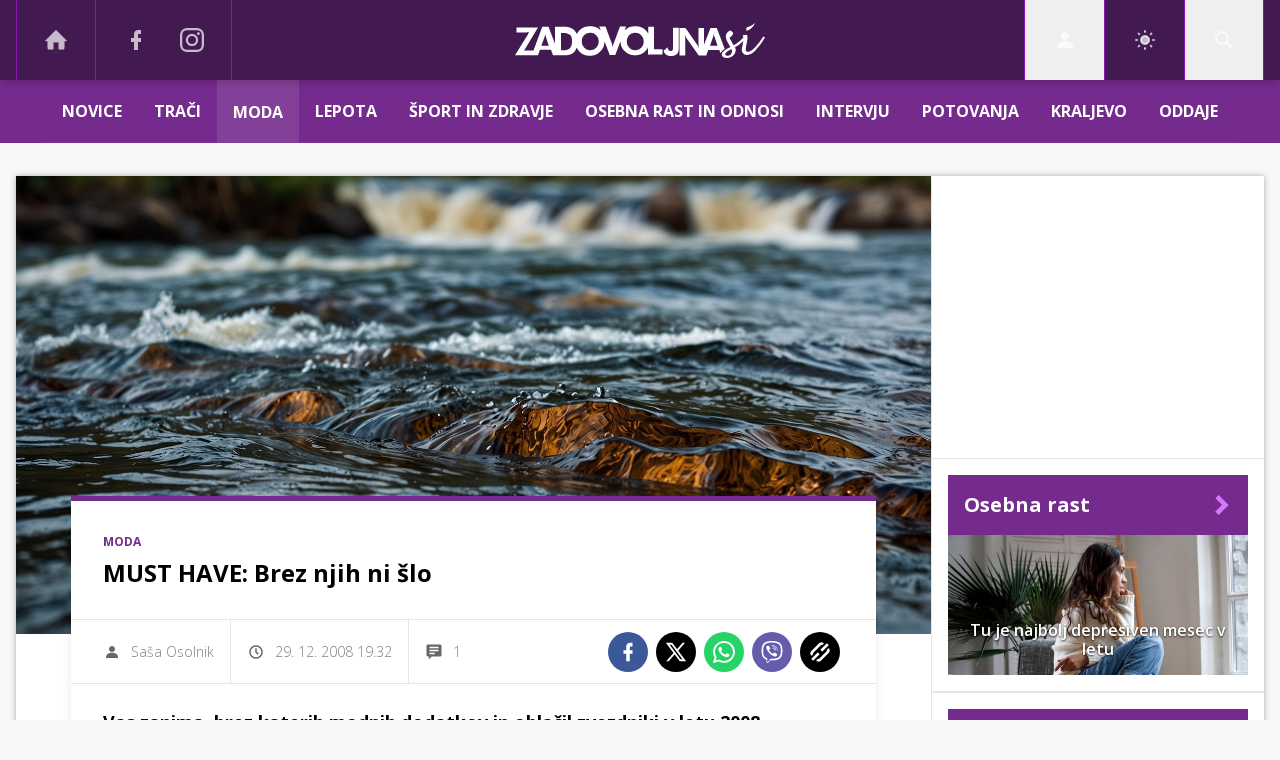

--- FILE ---
content_type: text/css; charset=utf-8
request_url: https://www.zadovoljna.si/assets/build/main-VXI6FYOO.css?v=c216dce0
body_size: 111995
content:
#menu_search_modal{display:none}.search-opened #menu_search_modal{display:block}.menu .menu-login,.menu .weather{background-color:#d3d3d3}.pagination-selected{background-color:#752b8e}*,:before,:after{--tw-border-spacing-x: 0;--tw-border-spacing-y: 0;--tw-translate-x: 0;--tw-translate-y: 0;--tw-rotate: 0;--tw-skew-x: 0;--tw-skew-y: 0;--tw-scale-x: 1;--tw-scale-y: 1;--tw-pan-x: ;--tw-pan-y: ;--tw-pinch-zoom: ;--tw-scroll-snap-strictness: proximity;--tw-gradient-from-position: ;--tw-gradient-via-position: ;--tw-gradient-to-position: ;--tw-ordinal: ;--tw-slashed-zero: ;--tw-numeric-figure: ;--tw-numeric-spacing: ;--tw-numeric-fraction: ;--tw-ring-inset: ;--tw-ring-offset-width: 0px;--tw-ring-offset-color: #fff;--tw-ring-color: rgba(59, 130, 246, .5);--tw-ring-offset-shadow: 0 0 #0000;--tw-ring-shadow: 0 0 #0000;--tw-shadow: 0 0 #0000;--tw-shadow-colored: 0 0 #0000;--tw-blur: ;--tw-brightness: ;--tw-contrast: ;--tw-grayscale: ;--tw-hue-rotate: ;--tw-invert: ;--tw-saturate: ;--tw-sepia: ;--tw-drop-shadow: ;--tw-backdrop-blur: ;--tw-backdrop-brightness: ;--tw-backdrop-contrast: ;--tw-backdrop-grayscale: ;--tw-backdrop-hue-rotate: ;--tw-backdrop-invert: ;--tw-backdrop-opacity: ;--tw-backdrop-saturate: ;--tw-backdrop-sepia: ;--tw-contain-size: ;--tw-contain-layout: ;--tw-contain-paint: ;--tw-contain-style: }::backdrop{--tw-border-spacing-x: 0;--tw-border-spacing-y: 0;--tw-translate-x: 0;--tw-translate-y: 0;--tw-rotate: 0;--tw-skew-x: 0;--tw-skew-y: 0;--tw-scale-x: 1;--tw-scale-y: 1;--tw-pan-x: ;--tw-pan-y: ;--tw-pinch-zoom: ;--tw-scroll-snap-strictness: proximity;--tw-gradient-from-position: ;--tw-gradient-via-position: ;--tw-gradient-to-position: ;--tw-ordinal: ;--tw-slashed-zero: ;--tw-numeric-figure: ;--tw-numeric-spacing: ;--tw-numeric-fraction: ;--tw-ring-inset: ;--tw-ring-offset-width: 0px;--tw-ring-offset-color: #fff;--tw-ring-color: rgba(59, 130, 246, .5);--tw-ring-offset-shadow: 0 0 #0000;--tw-ring-shadow: 0 0 #0000;--tw-shadow: 0 0 #0000;--tw-shadow-colored: 0 0 #0000;--tw-blur: ;--tw-brightness: ;--tw-contrast: ;--tw-grayscale: ;--tw-hue-rotate: ;--tw-invert: ;--tw-saturate: ;--tw-sepia: ;--tw-drop-shadow: ;--tw-backdrop-blur: ;--tw-backdrop-brightness: ;--tw-backdrop-contrast: ;--tw-backdrop-grayscale: ;--tw-backdrop-hue-rotate: ;--tw-backdrop-invert: ;--tw-backdrop-opacity: ;--tw-backdrop-saturate: ;--tw-backdrop-sepia: ;--tw-contain-size: ;--tw-contain-layout: ;--tw-contain-paint: ;--tw-contain-style: }*,:before,:after{box-sizing:border-box;border-width:0;border-style:solid;border-color:currentColor}:before,:after{--tw-content: ""}html,:host{line-height:1.5;-webkit-text-size-adjust:100%;-moz-tab-size:4;-o-tab-size:4;tab-size:4;font-family:Open Sans,Helvetica,Arial,Roboto,sans-serif;font-feature-settings:normal;font-variation-settings:normal;-webkit-tap-highlight-color:transparent}body{margin:0;line-height:inherit}hr{height:0;color:inherit;border-top-width:1px}abbr:where([title]){-webkit-text-decoration:underline dotted;text-decoration:underline dotted}h1,h2,h3,h4,h5,h6{font-size:inherit;font-weight:inherit}a{color:inherit;text-decoration:inherit}b,strong{font-weight:bolder}code,kbd,samp,pre{font-family:ui-monospace,SFMono-Regular,Menlo,Monaco,Consolas,Liberation Mono,Courier New,monospace;font-feature-settings:normal;font-variation-settings:normal;font-size:1em}small{font-size:80%}sub,sup{font-size:75%;line-height:0;position:relative;vertical-align:baseline}sub{bottom:-.25em}sup{top:-.5em}table{text-indent:0;border-color:inherit;border-collapse:collapse}button,input,optgroup,select,textarea{font-family:inherit;font-feature-settings:inherit;font-variation-settings:inherit;font-size:100%;font-weight:inherit;line-height:inherit;letter-spacing:inherit;color:inherit;margin:0;padding:0}button,select{text-transform:none}button,input:where([type=button]),input:where([type=reset]),input:where([type=submit]){-webkit-appearance:button;background-color:transparent;background-image:none}:-moz-focusring{outline:auto}:-moz-ui-invalid{box-shadow:none}progress{vertical-align:baseline}::-webkit-inner-spin-button,::-webkit-outer-spin-button{height:auto}[type=search]{-webkit-appearance:textfield;outline-offset:-2px}::-webkit-search-decoration{-webkit-appearance:none}::-webkit-file-upload-button{-webkit-appearance:button;font:inherit}summary{display:list-item}blockquote,dl,dd,h1,h2,h3,h4,h5,h6,hr,figure,p,pre{margin:0}fieldset{margin:0;padding:0}legend{padding:0}ol,ul,menu{list-style:none;margin:0;padding:0}dialog{padding:0}textarea{resize:vertical}input::-moz-placeholder,textarea::-moz-placeholder{opacity:1;color:#9ca3af}input::placeholder,textarea::placeholder{opacity:1;color:#9ca3af}button,[role=button]{cursor:pointer}:disabled{cursor:default}img,svg,video,canvas,audio,iframe,embed,object{display:block;vertical-align:middle}img,video{max-width:100%;height:auto}[hidden]:where(:not([hidden=until-found])){display:none}@tailwind utilities;.rel-center{display:flex;height:100%;width:100%;align-items:center;justify-content:center}.transition-300{transition:all .3s ease-in-out}.transition-800{transition-property:color,background-color,border-color,text-decoration-color,fill,stroke,opacity,box-shadow,transform,filter,backdrop-filter;transition-duration:.8s;transition-timing-function:cubic-bezier(.4,0,.2,1)}a{--tw-text-opacity: 1;color:rgba(117,42,141,var(--tw-text-opacity, 1));transition:all .3s ease-in-out}a:hover{--tw-text-opacity: 1;color:rgba(66,25,81,var(--tw-text-opacity, 1))}a:is(.dark *){--tw-text-opacity: 1;color:rgba(213,119,253,var(--tw-text-opacity, 1))}.img-blur{filter:blur(8px)}.transform50{transform:translate(-50%,-50%)}input[type=checkbox],input[type=radio]{accent-color:#a819e1}.block-imp{display:block!important}@font-face{font-family:Open Sans;src:local("Open Sans"),url("./OpenSans-Bold-UENAS5SM.woff2") format("woff2");font-weight:700;font-display:block}@font-face{font-family:Open Sans;src:local("Open Sans"),url("./OpenSans-Light-OPLGYNLI.woff2") format("woff2");font-weight:300;font-display:block}@font-face{font-family:Open Sans;src:local("Open Sans"),url("./OpenSans-Regular-CV2ZXQTW.woff2") format("woff2");font-weight:400;font-display:block}@font-face{font-family:Open Sans;src:local("Open Sans"),url("./OpenSans-SemiBold-UKTCQN6N.woff2") format("woff2");font-weight:600;font-display:block}@font-face{font-family:Exo2;src:local("Open Sans"),url("./Exo2-Light-BWJBS5VS.woff2") format("woff2");font-weight:300;font-display:block}.container{margin-left:auto;margin-right:auto;max-width:82rem;transition:all .3s ease-in-out}@media (min-width: 1024px){.container{padding-left:1rem;padding-right:1rem;transition-property:none}}.box{position:relative;z-index:1;--tw-bg-opacity: 1;background-color:rgba(255,255,255,var(--tw-bg-opacity, 1))}.box:is(.dark *){--tw-bg-opacity: 1;background-color:rgba(31,41,55,var(--tw-bg-opacity, 1))}.box{box-shadow:0 0 6px #0000004d}.main{width:100%}@media (min-width: 1200px){.main{width:calc(100% - 20.75rem)}}.sidebar{margin-left:auto;margin-right:auto;width:100%}@media (min-width: 1024px){.sidebar{max-width:20.75rem}}.sidebar__box{border-bottom-width:1px;border-style:solid;--tw-border-opacity: 1;border-color:rgba(229,229,229,var(--tw-border-opacity, 1));padding:1rem}.sidebar__box:last-child{border-width:0}.sidebar__box:is(.dark *){--tw-border-opacity: 1;border-color:rgba(55,65,81,var(--tw-border-opacity, 1))}.icon{fill:currentColor}.media{position:relative;height:0;overflow:hidden;--tw-bg-opacity: 1;background-color:rgba(66,25,81,var(--tw-bg-opacity, 1));backface-visibility:hidden}.media:before{position:absolute!important;inset:0!important;background-size:60%!important;opacity:.3!important}.branded picture .media:before{position:relative}.media:before{content:"";background:url('data:image/svg+xml,<svg id="Layer_1" data-name="Layer 1" xmlns="http://www.w3.org/2000/svg" viewBox="0 0 100.01 14">%0A  <defs>%0A    <style>%0A      .cls-1 {%0A        fill: %23fff;%0A      }%0A    <\/style>%0A  </defs>%0A  <title>zadovoljna-white</title>%0A  <g id="zadovoljna">%0A    <g>%0A      <path class="cls-1" d="M5.3,4.3l-.2.4L0,12.9H9.2l.8-2.2h4.4l.8,2.2h4.6a6.28,6.28,0,0,0,1.5-.1,6.15,6.15,0,0,0,1.5-.5,3.56,3.56,0,0,0,1.6-1.8l.3-.6a9.27,9.27,0,0,0,1.1,1.6A5.66,5.66,0,0,0,30,13.1a5.47,5.47,0,0,0,4.1-1.7,5.47,5.47,0,0,0,1.7-4.1l2.1,5.5h2.2l2.1-5.5a5.31,5.31,0,0,0,1.7,4,5.66,5.66,0,0,0,4.2,1.6,5.45,5.45,0,0,0,4.1-1.7,4.49,4.49,0,0,0,1-1.4v2.8H59V10.5H55.6v-9H53.3V4.3a7.16,7.16,0,0,0-1-1.4,5.66,5.66,0,0,0-4.2-1.6,5.84,5.84,0,0,0-4.2,1.6.11.11,0,0,0-.1.1l.6-1.6H42L39.5,8.1l-.2.6a4.41,4.41,0,0,0-.2,1.3,1.71,1.71,0,0,0-.1-.5,2.7,2.7,0,0,1-.1-.8l-.2-.6L36.2,1.4H33.7L34.3,3l-.1-.1A5.66,5.66,0,0,0,30,1.3a5.84,5.84,0,0,0-4.2,1.6,7.33,7.33,0,0,0-1.1,1.5l-.3-.6a3.63,3.63,0,0,0-1.8-1.7,5.3,5.3,0,0,0-1.5-.5,7.75,7.75,0,0,0-1.8-.1H16V8.3L13.4,1.5H10.9L7.4,11H4c-.2,0-.4.1-.6.1.2-.1.3-.3.4-.4a4.81,4.81,0,0,0,.4-.6l5-8.3H.6v2H4.5a.47.47,0,0,0,.3-.1,4.52,4.52,0,0,0,.9-.2c-.2.2-.3.3-.3.4A1.8,1.8,0,0,1,5.3,4.3Zm40.3.6a3.36,3.36,0,0,1,2.5-1,3,3,0,0,1,2.4,1,3.31,3.31,0,0,1,1,2.5,3.29,3.29,0,0,1-1,2.5,3.22,3.22,0,0,1-2.4,1,3,3,0,0,1-2.4-1,3.33,3.33,0,0,1-1-2.5A3.68,3.68,0,0,1,45.6,4.9Zm-18,0a3.35,3.35,0,0,1,2.5-1,3,3,0,0,1,2.4,1,3.31,3.31,0,0,1,1,2.5,3.29,3.29,0,0,1-1,2.5,3.22,3.22,0,0,1-2.4,1,3,3,0,0,1-2.4-1,3.33,3.33,0,0,1-1-2.5A3.27,3.27,0,0,1,27.6,4.9ZM18.3,4h1.2a3.7,3.7,0,0,1,1.1.1,11.8,11.8,0,0,1,1.3.6q.9.45.9,2.7c0,2.4-1.1,3.5-3.3,3.5H18.4V4ZM11.7,6l.2-.7a1.72,1.72,0,0,0,.1-.6,1.76,1.76,0,0,1,.1-.6v.6c0,.2.1.3.2.6l.2.7,1,3.1h-3Z" transform="translate(0 0)"/>%0A      <path class="cls-1" d="M62.4,13.2c2.1,0,3.1-1,3.1-3.1V1.9H63.2v8.5c0,.2-.1.3-.2.5a.76.76,0,0,1-.7.3,1.09,1.09,0,0,1-.9-.4,1.85,1.85,0,0,1-.3-1.1l-1.7,1.4A2.79,2.79,0,0,0,62.4,13.2Z" transform="translate(0 0)"/>%0A      <path class="cls-1" d="M68.1,6.7V6a1,1,0,0,0-.1-.5c0-.2-.1-.5-.1-.7l.6,1.1.4.6L73.5,13h3l.8-2.2h4.41l.5,1.3A2.49,2.49,0,0,1,83,11a7,7,0,0,1,.9-.6L80.71,2H78.2L75.6,8.7V2H73.4V8.7l.2,1.3-.3-.6a1.71,1.71,0,0,0-.3-.5l-.4-.6L68.2,2H65.8V13h2.3Zm11-.7.2-.7a1.52,1.52,0,0,0,.1-.6,2,2,0,0,1,.1-.6v.6c0,.2.11.3.21.6L80,6l1,3.1H78Z" transform="translate(0 0)"/>%0A    </g>%0A    <g>%0A      <path class="cls-1" d="M92.81,3.1a4.44,4.44,0,0,0,1.9-1.2A4.14,4.14,0,0,0,96,0a7.23,7.23,0,0,1-1.6,1.1,5.43,5.43,0,0,1-1.6.6h-.1a3.12,3.12,0,0,0-.2,1C92.41,2.9,92.51,3.1,92.81,3.1Z" transform="translate(0 0)"/>%0A      <path class="cls-1" d="M83.31,13.6a2.32,2.32,0,0,0,1.4.4,3.67,3.67,0,0,0,2.5-.9,3,3,0,0,0,1.1-2.2A2.77,2.77,0,0,0,88,9.7a12,12,0,0,0,3.3-2.5c-.1.4-.1.8-.2,1.3l-.2.9a7.16,7.16,0,0,0-.2,1.2,2.06,2.06,0,0,0,.6,1.6,2,2,0,0,0,1.5.6,5,5,0,0,0,3.4-1.9A25.35,25.35,0,0,0,100,5.8l-.7-.4A24.09,24.09,0,0,1,96,9.8c-1.2,1.2-2.1,1.7-2.8,1.7s-.9-.3-.9-1c0-.2.1-.7.2-1.5l.3-1.6A7.26,7.26,0,0,0,93,5.6q0-.9-.6-.9c-.2,0-.6.1-1.4.2a1.19,1.19,0,0,1,.3.8v.1a10.63,10.63,0,0,1-1.5,1.5,10.92,10.92,0,0,1-2.4,1.6l-.7-1.3-.9-1.7c1-.6,1.4-1.2,1.4-1.8,0-.4-.4-.8-1.1-1.1a2.82,2.82,0,0,0-1.8,2.5,6.41,6.41,0,0,0,1.2,3l.7,1.1a10.09,10.09,0,0,0-2.7,1.6,1.86,1.86,0,0,0-.8,1.3A1.21,1.21,0,0,0,83.31,13.6Zm3.3-3.2a3.09,3.09,0,0,1,.2.9,2.18,2.18,0,0,1-.5,1.3,1.66,1.66,0,0,1-1.2.5c-.7,0-1-.2-1-.7S84.91,11.3,86.61,10.4Z" transform="translate(0 0)"/>%0A    </g>%0A  </g>%0A</svg>%0A') 50% no-repeat}.media-object{position:absolute;top:0;left:0;display:flex;height:100%;width:100%;align-items:center;color:transparent}.branded picture .media-object{position:relative}.media--splashL{padding-bottom:calc(400 / 607 * 100%)}@media (min-width: 640px){.media--splashL{padding-bottom:calc(400 / 991 * 100%)}}@media (min-width: 1024px){.media--splashL{padding-bottom:calc(400 / 991 * 100%)}}@media (min-width: 1200px){.media--splashL{padding-bottom:calc(444 / 604 * 100%)}}.media--splashS{padding-bottom:calc(400 / 607 * 100%)}@media (min-width: 640px){.media--splashS{padding-bottom:calc(320 / 491 * 100%)}}@media (min-width: 1024px){.media--splashS{padding-bottom:calc(220 / 568 * 100%)}}@media (min-width: 1200px){.media--splashS{padding-bottom:calc(221 / 298 * 100%)}}.media--splashO{padding-bottom:calc(400 / 607 * 100%)}@media (min-width: 640px){.media--splashO{padding-bottom:calc(400 / 991 * 100%)}}@media (min-width: 1024px){.media--splashO{padding-bottom:calc(500 / 1137 * 100%)}}@media (min-width: 1200px){.media--splashO{padding-bottom:calc(445 / 876 * 100%)}}.media--focus{padding-bottom:50%}@media (min-width: 640px){.media--focus{padding-bottom:calc(292 / 486 * 100%)}}@media (min-width: 1024px){.media--focus{padding-bottom:calc(220 / 366 * 100%)}}@media (min-width: 1200px){.media--focus{padding-bottom:calc(180 / 300 * 100%)}}.media--other{padding-bottom:50%}@media (min-width: 640px){.media--other{padding-bottom:calc(292 / 486 * 100%)}}@media (min-width: 1024px){.media--other{padding-bottom:calc(270 / 472 * 100%)}}@media (min-width: 1200px){.media--other{padding-bottom:calc(240 / 430 * 100%)}}.media--archive{padding-bottom:50%}@media (min-width: 640px){.media--archive{padding-bottom:calc(292 / 486 * 100%)}}@media (min-width: 1024px){.media--archive{padding-bottom:calc(220 / 366 * 100%)}}@media (min-width: 1200px){.media--archive{padding-bottom:calc(180 / 300 * 100%)}}.media--search{padding-bottom:calc(280 / 600 * 100%)}@media (min-width: 640px){.media--search{padding-bottom:70%}}@media (min-width: 1024px){.media--search{padding-bottom:calc(200 / 286 * 100%)}}.card-overlay{position:relative;display:block;overflow:hidden}.card-overlay:hover .card-overlay__img{transform:scale(1.04) rotate(.1deg)}.card-overlay:hover .card-overlay__img:after{background-color:#00000080;opacity:.9}.card-overlay:hover .card-overlay__img-NObg:after{background-color:transparent!important}.card-overlay__img{will-change:transform;transition-property:color,background-color,border-color,text-decoration-color,fill,stroke,opacity,box-shadow,transform,filter,backdrop-filter;transition-duration:.8s;transition-timing-function:cubic-bezier(.4,0,.2,1)}.card-overlay__img:after{position:absolute;inset:0;z-index:10;background-color:#00000059;background-size:100% 80%;opacity:.9;transition:all .3s ease-in-out}.branded picture .card-overlay__img:after{position:relative}.card-overlay__img:after{content:""}.card-overlay__img-NObg:after{background-color:transparent}.card-overlay__content{position:absolute;bottom:0;left:0;width:100%;padding:1rem}.branded picture .card-overlay__content{position:relative}.card-overlay__icons{position:absolute;right:0;top:0;margin:1rem;display:flex}.branded picture .card-overlay__icons{position:relative}.card-overlay__icons .icon{height:2rem;width:2rem;background-color:#00000080;padding:.375rem;--tw-text-opacity: 1;color:rgba(255,255,255,var(--tw-text-opacity, 1))}.card-overlay__icons .icon:last-child{margin-left:.375rem}.card-overlay__pr{position:absolute;right:0;top:0;z-index:10;margin-top:.5rem}.branded picture .card-overlay__pr{position:relative}.card-overlay__sn:before{position:absolute;inset:0;z-index:10;background-size:100% 80%;transition:all .3s ease-in-out}.branded picture .card-overlay__sn:before{position:relative}.card-overlay__sn:before{content:"";background:linear-gradient(transparent,#0009) bottom no-repeat}.other__card:hover .h4 span{box-shadow:0 1px #9b9b9b}.other__summary{margin-bottom:1rem;overflow:hidden;font-size:.875rem;--tw-text-opacity: 1;color:rgba(57,57,57,var(--tw-text-opacity, 1));display:-webkit-box;-webkit-line-clamp:3;-webkit-box-orient:vertical}.microsite__title{overflow:hidden;--tw-text-opacity: 1;color:rgba(0,0,0,var(--tw-text-opacity, 1));font-size:14px;font-weight:600;line-height:1.2;display:-webkit-box;-webkit-line-clamp:2;-webkit-box-orient:vertical}.bg-brand-popkast{background:#404faf}.bg-brand-sport{background:#3d9800}.bg-brand-tv-oddaje,.bg-brand-popin{background:#ba0008}.bg-brand-10001{background:#50bddb}.bg-brand-30001{background:#f49900}.bg-brand-voyo{background:#3977d4}.bg-brand-30009{background:#54b000}.bg-brand-30002{background:#189a62}.bg-brand-10012{background:#bd9b52}.bg-brand-10002{background:#702494}.bg-brand-10010{background:#4092bc}.h1{font-size:24px;font-weight:600;line-height:1.2}.h2{font-size:1.25rem;font-weight:600;line-height:1.2}.h3{font-size:1.125rem;font-weight:600;line-height:1.2}.h4{font-size:18px;font-weight:600;line-height:1.2}.h5{font-size:16px;font-weight:600;line-height:1.2}.h6{font-size:14px;font-weight:600;line-height:1.2}.label{display:block;font-size:.75rem;font-weight:600;text-transform:uppercase}.label__live{position:relative;margin-left:.125rem;padding-left:.75rem;font-size:.75rem;font-weight:700;--tw-text-opacity: 1;color:rgba(208,2,27,var(--tw-text-opacity, 1))}.label__live:before{position:absolute;left:0;height:.375rem;width:.375rem;border-radius:9999px;--tw-bg-opacity: 1;background-color:rgba(208,2,27,var(--tw-bg-opacity, 1))}.branded picture .label__live:before{position:relative}.label__live:before{content:"";top:50%;transform:translateY(-50%);animation:blink .8s ease-in-out alternate infinite}@keyframes blink{0%{opacity:1}to{opacity:0}}.pr{display:block;background-color:#00000080;padding:.188rem .313rem;font-size:.75rem;font-weight:300;text-transform:uppercase;--tw-text-opacity: 1;color:rgba(255,255,255,var(--tw-text-opacity, 1))}.bg-brand-tv-oddaje{--tw-bg-opacity: 1;background-color:rgba(186,0,8,var(--tw-bg-opacity, 1));background:#ba0008}.comments{display:flex;align-items:center;justify-content:flex-end;border-left-width:1px;border-color:#ffffffb3;padding-left:1rem;font-size:.875rem;font-weight:700}.comments span{margin-left:.5rem;font-weight:600}.button{position:relative;display:inline-flex;cursor:pointer;align-items:center;justify-content:center;white-space:nowrap;padding:.5rem .75rem;text-align:center;font-size:.875rem;font-weight:700;text-transform:uppercase;line-height:1.2;transition:all .3s ease-in-out}.button-small{font-size:.688rem}.button-primary{--tw-bg-opacity: 1;background-color:rgba(117,42,141,var(--tw-bg-opacity, 1));--tw-text-opacity: 1;color:rgba(255,255,255,var(--tw-text-opacity, 1))}.button-primary:hover{--tw-bg-opacity: 1;background-color:rgba(168,25,225,var(--tw-bg-opacity, 1));--tw-text-opacity: 1;color:rgba(255,255,255,var(--tw-text-opacity, 1))}.button-light{border-width:1px;border-color:#0000001a;background-color:transparent;color:#000c}.button-light:hover{background-color:#0000000d}.button-disabled{pointer-events:none;cursor:not-allowed;opacity:.5}.button-active{--tw-bg-opacity: 1 !important;background-color:rgba(117,42,141,var(--tw-bg-opacity, 1))!important;--tw-text-opacity: 1 !important;color:rgba(255,255,255,var(--tw-text-opacity, 1))!important}.button-pag{margin-left:.5rem;margin-right:.5rem;padding:.25rem .375rem;font-weight:300;--tw-text-opacity: 1;color:rgba(0,0,0,var(--tw-text-opacity, 1));transition:all .3s ease-in-out}.button-pag:hover{background-color:#752a8d1a}.button-pag:is(.dark *){--tw-text-opacity: 1;color:rgba(255,255,255,var(--tw-text-opacity, 1))}.button-sn{background:linear-gradient(135deg,#752b8e,#752b8e 65%,#652577 0,#752b8e)}input{display:block;height:2rem;border-radius:.125rem;border-width:2px;border-style:solid;--tw-border-opacity: 1;border-color:rgba(229,229,229,var(--tw-border-opacity, 1));background-color:#ffffffe6;padding:.75rem .313rem;font-size:.875rem;line-height:1.2;color:#000000e6;transition:all .3s ease-in-out}input:hover{--tw-border-opacity: 1;border-color:rgba(214,214,214,var(--tw-border-opacity, 1))}input:focus{--tw-border-opacity: 1;border-color:rgba(141,18,186,var(--tw-border-opacity, 1));--tw-bg-opacity: 1;background-color:rgba(255,255,255,var(--tw-bg-opacity, 1))}input:is(.dark *){--tw-border-opacity: 1;border-color:rgba(55,65,81,var(--tw-border-opacity, 1));background-color:#ffffff1a;color:#ffffffe6}input{outline:0}input.input-btn{position:fixed;opacity:0;pointer-events:none}.input-btn+.button{border-left-width:1px;border-right-width:1px;--tw-border-opacity: 1;border-color:rgba(229,229,229,var(--tw-border-opacity, 1))}.input-btn+.button:is(.dark *){--tw-border-opacity: 1;border-color:rgba(55,65,81,var(--tw-border-opacity, 1))}.input-btn:checked+.button{--tw-border-opacity: 1;border-color:rgba(117,42,141,var(--tw-border-opacity, 1));--tw-bg-opacity: 1;background-color:rgba(117,42,141,var(--tw-bg-opacity, 1));--tw-text-opacity: 1;color:rgba(255,255,255,var(--tw-text-opacity, 1))}.input-btn:checked+.button:hover{--tw-bg-opacity: 1;background-color:rgba(168,25,225,var(--tw-bg-opacity, 1));--tw-text-opacity: 1;color:rgba(255,255,255,var(--tw-text-opacity, 1))}.hide-at-start.callout{display:none}.sharev__block.hide-at-start.callout{visibility:hidden;opacity:0}.callout{margin-top:.75rem;display:flex;border-width:1px}.callout svg{display:flex;height:auto;width:2rem;align-items:center;justify-content:center;padding-top:0;padding-bottom:0;padding-left:.5rem;padding-right:.5rem;--tw-text-opacity: 1;color:rgba(255,255,255,var(--tw-text-opacity, 1))}.callout span{width:100%;padding:1rem;font-size:.875rem}.callout--success{--tw-border-opacity: 1;border-color:rgba(61,152,0,var(--tw-border-opacity, 1));--tw-bg-opacity: 1;background-color:rgba(242,255,234,var(--tw-bg-opacity, 1));--tw-text-opacity: 1;color:rgba(61,152,0,var(--tw-text-opacity, 1))}.callout--success svg{--tw-bg-opacity: 1;background-color:rgba(61,152,0,var(--tw-bg-opacity, 1))}.callout--error{--tw-border-opacity: 1;border-color:rgba(186,0,8,var(--tw-border-opacity, 1));--tw-bg-opacity: 1;background-color:rgba(255,222,224,var(--tw-bg-opacity, 1));--tw-text-opacity: 1;color:rgba(186,0,8,var(--tw-text-opacity, 1))}.callout--error svg{--tw-bg-opacity: 1;background-color:rgba(186,0,8,var(--tw-bg-opacity, 1))}.comment .callout span{padding-top:.5rem!important;padding-bottom:.5rem!important}.timeline{position:relative;padding-left:1.25rem}@media (min-width: 1024px){.timeline{padding-left:0}}.timeline:before{content:"";width:1px;left:0;height:98.5%;position:absolute;--tw-bg-opacity: 1;background-color:rgba(117,42,141,var(--tw-bg-opacity, 1));opacity:.2}.branded picture .timeline:before{position:relative}.timeline:is(.dark *):before{--tw-bg-opacity: 1;background-color:rgba(189,65,246,var(--tw-bg-opacity, 1))}@media (min-width: 1024px){.timeline:before{left:100px}}.timeline a:nth-last-child(2){border-width:0}.timeline a:hover h4 span{box-shadow:0 1px #9b9b9b}body.takeover .container{padding-top:0}.header__sub--scrolled{transform:translateY(-100%)}.header__icon{display:flex;height:100%;width:3.75rem;align-items:center;justify-content:center;border-style:solid;--tw-border-opacity: 1;border-color:rgba(141,18,186,var(--tw-border-opacity, 1));color:#ffffffb3;transition:all .3s ease-in-out}.header__icon:hover{background-color:#ffffff1a;--tw-text-opacity: 1;color:rgba(255,255,255,var(--tw-text-opacity, 1))}.header__icon:focus{background-color:#ffffff1a}@media (min-width: 1024px){.header__icon{width:5rem}}.header__icon-noBg:hover{background-color:transparent}.header__icon-noBg:focus{background-color:transparent}.hamburger{margin-top:.375rem;height:.75rem;width:1.125rem;min-width:3.75rem}@media (min-width: 640px){.hamburger{min-width:5rem}}.hamburger span{margin-left:auto;margin-right:auto;display:block;height:.125rem;width:1.5rem;--tw-bg-opacity: 1;background-color:rgba(255,255,255,var(--tw-bg-opacity, 1));transition:all .3s ease-in-out}.hamburger span:first-child{--tw-translate-y: -.375rem;transform:translate(var(--tw-translate-x),var(--tw-translate-y)) rotate(var(--tw-rotate)) skew(var(--tw-skew-x)) skewY(var(--tw-skew-y)) scaleX(var(--tw-scale-x)) scaleY(var(--tw-scale-y))}.hamburger span:last-child{--tw-translate-y: .375rem;transform:translate(var(--tw-translate-x),var(--tw-translate-y)) rotate(var(--tw-rotate)) skew(var(--tw-skew-x)) skewY(var(--tw-skew-y)) scaleX(var(--tw-scale-x)) scaleY(var(--tw-scale-y))}.sidenav-open .hamburger span:first-child{transform:rotate(45deg);transform-origin:40%}.sidenav-open .hamburger span:nth-child(2n){opacity:0}.sidenav-open .hamburger span:last-child{transform:rotate(-45deg);transform-origin:40%}.sidenav-open .submenu{visibility:visible;transform:translate(0)}.sidenav-open .container-sn{transform:translate(260px)}.sidenav-open .sidenav-overlay{visibility:visible;display:block;opacity:1}.submenu{visibility:hidden;position:fixed;left:0;top:0;z-index:10;height:100%;overflow-y:auto;--tw-bg-opacity: 1;background-color:rgba(34,13,42,var(--tw-bg-opacity, 1));padding-top:4rem;transition:all .3s ease-in-out;transform:translate(-260px);width:260px}.header__link-sub{max-height:0;overflow:hidden;transition:all .3s ease-in-out;transition-property:max-height}.header__item--open .header__link-sub{max-height:25rem}.header__item--open .header__link svg{transform:rotate(180deg)}.header__link{color:#ffffffb3!important}.header__link,.header__link-sub a{display:flex;justify-content:space-between;border-bottom-width:1px;border-color:#ffffff0d;padding:.75rem;text-transform:uppercase;color:#ffffffb3}.header__link:is(.dark *),.header__link-sub a:is(.dark *){--tw-text-opacity: 1;color:rgba(255,255,255,var(--tw-text-opacity, 1))}.header__link svg,.header__link-sub a svg{transition:all .3s ease-in-out}.header__link-sub a{border-width:0;background-color:#ffffff05;padding-left:1.875rem;font-weight:300;text-transform:none}.header__link-sub a:is(.dark *){--tw-bg-opacity: 1;background-color:rgba(55,65,81,var(--tw-bg-opacity, 1));--tw-text-opacity: 1;color:rgba(255,255,255,var(--tw-text-opacity, 1))}.sidenav-overlay{visibility:hidden;position:fixed;top:0;left:0;z-index:2;display:none;height:100%;width:100%;background-color:#00000059;opacity:0;transition:all .3s ease-in-out}.sharev__block.sidenav-overlay{visibility:hidden;opacity:0}.sidenav-overlay{transition-property:opacity}.header__link--active{border-width:2px;--tw-border-opacity: 1;border-left-color:rgba(255,255,255,var(--tw-border-opacity, 1));background-color:#ffffff0d;--tw-text-opacity: 1;color:rgba(255,255,255,var(--tw-text-opacity, 1))}a.header__link-sub--active{background-color:#ffffff0d;--tw-text-opacity: 1;color:rgba(255,255,255,var(--tw-text-opacity, 1))}.header__link-sub:has(a.header__link-sub--active),.header__link--open{max-height:500px}@media (min-width: 1024px){.submenu{visibility:visible;position:relative;z-index:10;display:flex;height:3.938rem;width:100%;--tw-translate-y: -100%;transform:translate(var(--tw-translate-x),var(--tw-translate-y)) rotate(var(--tw-rotate)) skew(var(--tw-skew-x)) skewY(var(--tw-skew-y)) scaleX(var(--tw-scale-x)) scaleY(var(--tw-scale-y));overflow-y:visible;--tw-bg-opacity: 1;background-color:rgba(117,42,141,var(--tw-bg-opacity, 1));padding-top:0;transition:all .3s ease-in-out}body.scroll-up .submenu{--tw-translate-y: 0 !important;transform:translate(var(--tw-translate-x),var(--tw-translate-y)) rotate(var(--tw-rotate)) skew(var(--tw-skew-x)) skewY(var(--tw-skew-y)) scaleX(var(--tw-scale-x)) scaleY(var(--tw-scale-y))!important}.submenu .header__link{display:flex;height:100%;align-items:center;justify-content:center;padding-left:1rem;padding-right:1rem;font-size:1rem;font-weight:700;text-transform:uppercase;transition:all .3s ease-in-out}.submenu .header__link:hover{background-color:#ffffff1a}.submenu .header__link{--tw-text-opacity: 1 !important;color:rgba(255,255,255,var(--tw-text-opacity, 1))!important}.header__link--active{border-width:0;background-color:#ffffff1a}.submenu .header__link-sub{visibility:hidden;position:absolute;display:flex;max-height:unset;width:15.625rem;flex-direction:column;border-bottom-width:4px;border-style:solid;--tw-border-opacity: 1;border-color:rgba(117,42,141,var(--tw-border-opacity, 1));--tw-bg-opacity: 1;background-color:rgba(255,255,255,var(--tw-bg-opacity, 1));font-size:.875rem;--tw-text-opacity: 1;color:rgba(0,0,0,var(--tw-text-opacity, 1));opacity:0;--tw-drop-shadow: drop-shadow(0 0 6px rgba(0, 0, 0, .3));filter:var(--tw-blur) var(--tw-brightness) var(--tw-contrast) var(--tw-grayscale) var(--tw-hue-rotate) var(--tw-invert) var(--tw-saturate) var(--tw-sepia) var(--tw-drop-shadow);transition:all .3s ease-in-out}.branded picture .submenu .header__link-sub{position:relative}.submenu .header__link-sub a{padding:1rem .75rem;font-weight:600;text-transform:uppercase;transition:all .3s ease-in-out}.submenu .header__link-sub a:hover{--tw-bg-opacity: 1;background-color:rgba(246,243,246,var(--tw-bg-opacity, 1))}.submenu .header__link-sub a:hover:is(.dark *){--tw-bg-opacity: 1;background-color:rgba(75,85,99,var(--tw-bg-opacity, 1))}.submenu .header__link-sub a{--tw-text-opacity: 1;color:rgba(0,0,0,var(--tw-text-opacity, 1))}.submenu .header__link-sub a:is(.dark *){--tw-text-opacity: 1;color:rgba(255,255,255,var(--tw-text-opacity, 1))}a.header__link-sub--active,a.header__link-sub--active:hover{--tw-bg-opacity: 1 !important;background-color:rgba(168,25,225,var(--tw-bg-opacity, 1))!important;--tw-text-opacity: 1 !important;color:rgba(255,255,255,var(--tw-text-opacity, 1))!important}.header__item{position:relative}.header__item:hover .header__link-sub{visibility:visible;max-height:unset;opacity:1}.header__link-sub--active,.header__link-sub--active:hover{--tw-bg-opacity: 1 !important;background-color:rgba(168,25,225,var(--tw-bg-opacity, 1))!important;--tw-text-opacity: 1 !important;color:rgba(255,255,255,var(--tw-text-opacity, 1))!important}}body.search-opened{overflow:hidden}.menu-search-modal{position:fixed;inset:0;z-index:100;height:100%;width:100%;overflow:hidden;--tw-bg-opacity: 1;background-color:rgba(117,42,141,var(--tw-bg-opacity, 1))}.searchM{position:fixed;z-index:100;--tw-translate-y: -100%;transform:translate(var(--tw-translate-x),var(--tw-translate-y)) rotate(var(--tw-rotate)) skew(var(--tw-skew-x)) skewY(var(--tw-skew-y)) scaleX(var(--tw-scale-x)) scaleY(var(--tw-scale-y));--tw-bg-opacity: 1;background-color:rgba(117,42,141,var(--tw-bg-opacity, 1));opacity:0;transition:all .3s ease-in-out}.search-opened .searchM{--tw-translate-y: 0;transform:translate(var(--tw-translate-x),var(--tw-translate-y)) rotate(var(--tw-rotate)) skew(var(--tw-skew-x)) skewY(var(--tw-skew-y)) scaleX(var(--tw-scale-x)) scaleY(var(--tw-scale-y));opacity:1}.searchM__wrapper{position:relative;display:flex;height:100%;align-items:center}.searchM__field{position:relative;width:100%}.searchM__input{margin:0;box-sizing:border-box;display:flex;height:5rem;width:100%;-webkit-appearance:none;-moz-appearance:none;appearance:none;border-width:0;--tw-bg-opacity: 1;background-color:rgba(66,25,81,var(--tw-bg-opacity, 1));padding-left:1.875rem;padding-right:5rem;font-size:1.375rem;font-weight:700;--tw-text-opacity: 1;color:rgba(66,25,81,var(--tw-text-opacity, 1));--tw-shadow-color: transparent;--tw-shadow: var(--tw-shadow-colored);outline-width:0px;transition:all .3s ease-in-out}.searchM__input:focus{border-width:0;background-color:#ffffff1a;--tw-text-opacity: 1;color:rgba(255,255,255,var(--tw-text-opacity, 1))}.searchM__input+label{position:absolute;top:0;left:0;display:flex;height:5rem;width:100%;--tw-translate-y: 0;transform:translate(var(--tw-translate-x),var(--tw-translate-y)) rotate(var(--tw-rotate)) skew(var(--tw-skew-x)) skewY(var(--tw-skew-y)) scaleX(var(--tw-scale-x)) scaleY(var(--tw-scale-y));cursor:pointer;align-items:center;padding-left:1.875rem;font-size:1.375rem;--tw-text-opacity: 1;color:rgba(255,255,255,var(--tw-text-opacity, 1));transition:all .3s ease-in-out}.branded picture .searchM__input+label{position:relative}.searchM__input+label:after{top:0;bottom:0}.searchM__input:-webkit-autofill,.searchM__input:-webkit-autofill:hover,.searchM__input:-webkit-autofill:focus,.searchM__input:-webkit-autofill:active{-webkit-text-fill-color:#fff;-webkit-transition-delay:9999s;-webkit-transition:color 9999s ease-out,background-color 9999s ease-out}.searchM__input:focus+label{--tw-translate-y: -100%;transform:translate(var(--tw-translate-x),var(--tw-translate-y)) rotate(var(--tw-rotate)) skew(var(--tw-skew-x)) skewY(var(--tw-skew-y)) scaleX(var(--tw-scale-x)) scaleY(var(--tw-scale-y));cursor:default}.searchM__input:focus+label:after,.searchM__input:focus+label:before{--tw-translate-y: -100%;transform:translate(var(--tw-translate-x),var(--tw-translate-y)) rotate(var(--tw-rotate)) skew(var(--tw-skew-x)) skewY(var(--tw-skew-y)) scaleX(var(--tw-scale-x)) scaleY(var(--tw-scale-y))}.searchM__field:has(input:valid) .search_label{--tw-translate-y: -100%;transform:translate(var(--tw-translate-x),var(--tw-translate-y)) rotate(var(--tw-rotate)) skew(var(--tw-skew-x)) skewY(var(--tw-skew-y)) scaleX(var(--tw-scale-x)) scaleY(var(--tw-scale-y))}.searchM__field input:valid{background-color:#ffffff1a;--tw-text-opacity: 1;color:rgba(255,255,255,var(--tw-text-opacity, 1))}.splash__large{margin-bottom:.125rem;width:100%}@media (min-width: 1200px){.splash__large{margin-bottom:0;margin-right:.125rem;width:calc(2 / 3 * 100% + 8px)}}.splash__small{display:flex;width:100%;flex-direction:column}@media (min-width: 640px){.splash__small{flex-direction:row}}@media (min-width: 1200px){.splash__small{width:calc(1 / 3 * 100%);flex-direction:column}}.splash__single{width:100%}.box__header{display:flex;height:3.75rem;align-items:center;justify-content:space-between;padding-left:1rem;font-size:1.25rem;font-weight:700;--tw-text-opacity: 1;color:rgba(255,255,255,var(--tw-text-opacity, 1))}.box__header:hover{--tw-text-opacity: 1;color:rgba(255,255,255,var(--tw-text-opacity, 1))}.box__header-primary{--tw-bg-opacity: 1;background-color:rgba(117,42,141,var(--tw-bg-opacity, 1))}.box__header--icon{display:flex;height:100%;align-items:center;padding-left:1rem;padding-right:1rem;font-size:1rem;font-weight:300;transition:all .3s ease-in-out}.box__header--icon:hover{background-color:#ffffff1a}.box__overlay:after,.card-overlay:hover .box__overlay{background:linear-gradient(transparent 20%,#000) bottom no-repeat!important}.brane-box{border-width:1px;--tw-border-opacity: 1;border-color:rgba(229,229,229,var(--tw-border-opacity, 1))}.brane-box:is(.dark *){--tw-border-opacity: 1;border-color:rgba(55,65,81,var(--tw-border-opacity, 1))}.brane__content{margin-left:auto;margin-right:auto;display:flex;justify-content:center;padding:1rem 1.875rem}.brane__content--text{display:flex;align-items:center;justify-content:center;padding-right:1rem;--tw-text-opacity: 1;color:rgba(76,76,76,var(--tw-text-opacity, 1))}.brane__bottom{display:flex;height:3.75rem;width:100%;align-items:center;justify-content:center;--tw-bg-opacity: 1;background-color:rgba(76,76,76,var(--tw-bg-opacity, 1));font-size:1.25rem;font-weight:300;--tw-text-opacity: 1;color:rgba(255,255,255,var(--tw-text-opacity, 1));transition:all .3s ease-in-out}.brane__bottom:hover{--tw-bg-opacity: 1;background-color:rgba(45,45,45,var(--tw-bg-opacity, 1));--tw-text-opacity: 1;color:rgba(255,255,255,var(--tw-text-opacity, 1))}.brane__content--img{height:6.563rem;width:auto}.experts{background:#e18aff14;margin:-1rem;overflow:hidden;padding-bottom:.75rem}.experts-link{margin-bottom:.5rem;display:flex;padding-top:.75rem;padding-bottom:.75rem}@media (min-width: 640px){.experts-link:hover{margin-left:2rem}}.experts-link{border-radius:12px 0 0 12px;margin-left:42px;box-shadow:0 0 24px #752c8e4d}.experts-placeholder{box-shadow:0 0 24px #752c8e4d}.experts-link .experts-img{background-size:cover!important;background-repeat:no-repeat!important;background-position:center center!important;position:relative;z-index:10;border-radius:.75rem}.experts-link .experts-img-blur{position:absolute;inset:0;opacity:.4}.branded picture .experts-link .experts-img-blur{position:relative}.experts-link .experts-img-blur{background-size:cover!important;background-repeat:no-repeat!important;background-position:center center!important;filter:blur(8px);-webkit-filter:blur(8px);transform:scale(1.1);z-index:1}.experts-link:nth-child(2) .experts-img,.experts-link:nth-child(2) .experts-img-blur{background:url(https://assets.24ur.si/zadovoljna/experts/01.jpg)}.experts-link:nth-child(3) .experts-img,.experts-link:nth-child(3) .experts-img-blur{background:url(https://assets.24ur.si/zadovoljna/experts/02.jpg)}.experts-link:nth-child(4) .experts-img,.experts-link:nth-child(4) .experts-img-blur{background:url(https://assets.24ur.si/zadovoljna/experts/03.jpg)}.experts-link:nth-child(5) .experts-img,.experts-link:nth-child(5) .experts-img-blur{background:url(https://assets.24ur.si/zadovoljna/experts/04.jpg)}.subscribe{margin:1rem;display:flex;flex-direction:column;border-width:1px;border-top-width:4px;border-color:rgba(229,229,229,var(--tw-border-opacity, 1));--tw-border-opacity: 1;border-top-color:rgba(117,42,141,var(--tw-border-opacity, 1));padding:1rem}.subscribe:is(.dark *){--tw-border-opacity: 1;border-color:rgba(55,65,81,var(--tw-border-opacity, 1))}.subscribe{background:url("./stamp-OCG7TYWM.png") no-repeat;background-size:38px;background-position:right 8px top 12px}.sidebar__box .subscribe{margin:0}.dropdown{position:absolute;z-index:200;margin-left:-8rem;display:flex;width:100%;max-width:13rem;flex-direction:column;--tw-bg-opacity: 1;background-color:rgba(255,255,255,var(--tw-bg-opacity, 1));--tw-text-opacity: 1;color:rgba(117,42,141,var(--tw-text-opacity, 1));transition:all .3s ease-in-out}.branded picture .dropdown{position:relative}.dropdown:is(.dark *){--tw-bg-opacity: 1;background-color:rgba(55,65,81,var(--tw-bg-opacity, 1));--tw-text-opacity: 1;color:rgba(189,65,246,var(--tw-text-opacity, 1))}.dropdown{box-shadow:0 0 6px #0000004d}.dropdown:before{content:"";position:absolute;bottom:auto;right:1.625rem;z-index:2;border-style:solid}.branded picture .dropdown:before{position:relative}.dropdown:before{box-shadow:0 0 6px #0000004d;width:0;height:0;transform-origin:50% 50%;top:-5px;border-width:6px;transform:translate(-50%) rotate(-45deg);border-color:#fff #fff transparent transparent}.dropdown__username{z-index:10;overflow:hidden;text-overflow:ellipsis;white-space:nowrap;border-bottom-width:1px;--tw-border-opacity: 1;border-color:rgba(229,229,229,var(--tw-border-opacity, 1));--tw-bg-opacity: 1;background-color:rgba(255,255,255,var(--tw-bg-opacity, 1));padding:.5rem;font-size:1rem;font-weight:700}.dropdown__username:is(.dark *){--tw-border-opacity: 1;border-color:rgba(55,65,81,var(--tw-border-opacity, 1));--tw-bg-opacity: 1;background-color:rgba(55,65,81,var(--tw-bg-opacity, 1))}.dropdown__link{display:flex;align-items:center;padding:.75rem .625rem;--tw-text-opacity: 1;color:rgba(76,76,76,var(--tw-text-opacity, 1));transition:all .3s ease-in-out}.dropdown__link:hover{background-color:#752a8d1a}.dropdown__link:is(.dark *){color:#fffc}.dropdown__link:is(.dark *):hover{--tw-text-opacity: 1;color:rgba(255,255,255,var(--tw-text-opacity, 1))}.menu_login_open .dropdown{top:5rem;display:flex;opacity:1}.banner{margin-left:auto;margin-right:auto;margin-bottom:1rem;text-align:center}.sidebar__box .banner{margin-bottom:0}.banner__A{max-width:728px;position:relative}.banner__A:before{content:"";background:url("./728x90-QQESJ7XE.jpg");z-index:0;position:absolute;inset:0;height:5.625rem;width:45.5rem}.branded picture .banner__A:before{position:relative}.banner__A .iframe_placeholder{position:relative;z-index:10}.banner__M{position:relative}@media (min-width: 640px){.banner__M.banner-placeholder{height:250px}}.banner__M.banner-placeholder:before{content:"";background:url("./300x250-52QZASR4.jpg");z-index:0;position:absolute;inset:0}.branded picture .banner__M.banner-placeholder:before{position:relative}.banner__M .iframe_placeholder{position:relative;z-index:10}.sidebar__second .banner__M:before{position:absolute;inset:0}.branded picture .sidebar__second .banner__M:before{position:relative}.sidebar__second .banner__M:before{content:"";z-index:0;background:transparent!important}.sidebar__second .banner__M iframe{padding:0}.M_comments{margin-bottom:0!important}.D_comments{margin-bottom:1rem!important}@media (max-width: 767px){.D_comments,.D_in_comments{margin-bottom:0!important}}.banner-inside{margin-bottom:0}@media (min-width: 640px){.banner-inside{margin-bottom:1rem}}.banner-inside:empty{margin-bottom:0}.banner__footer{position:fixed;bottom:0;left:0;right:0;z-index:30;margin-left:auto;margin-right:auto;margin-bottom:0;width:1440px}.footer_short{width:728px!important}.adplayer{width:712px;height:400.5px;max-width:712px;margin-left:auto;margin-right:auto}.banner-hide{display:none;margin:0!important;height:0!important;overflow:hidden!important;padding:0!important}.banner__468{max-height:468px;max-width:468px;margin-left:auto;margin-right:auto;overflow:hidden}.banner__468T{max-height:508px}.banner-oglas:after{content:"OGLAS";position:absolute;bottom:0;left:0;right:0;font-size:.875rem;color:#0006}.branded picture .banner-oglas:after{position:relative}.bannerA_placeholder{margin-bottom:1rem}.bannerA_placeholder:before{content:"";background:url("./728x90-QQESJ7XE.jpg");z-index:0;position:absolute;height:90px;width:728px;inset:0 0 0 50%;--tw-translate-x: -50%;transform:translate(var(--tw-translate-x),var(--tw-translate-y)) rotate(var(--tw-rotate)) skew(var(--tw-skew-x)) skewY(var(--tw-skew-y)) scaleX(var(--tw-scale-x)) scaleY(var(--tw-scale-y))}.banner__billboard .video-container>div{height:500px!important;position:unset!important}.banner__billboard .video-container>div iframe{height:500px!important}.banner__billboard #banner_52 iframe{max-width:970px;margin-left:auto;margin-right:auto}.sidebar__box .video-banner{margin-bottom:0}.sidebar__box .video-banner .box{box-shadow:none;border:0px}.sidebar__box .video-banner .adplayer,.sidebar__box .video-banner .main-container.bp_50,.sidebar__box .video-banner .adplayer .video-container>div{height:169px!important;width:300px}.sidebar__box .video-banner .adplayer-controls{left:0!important;bottom:0!important;right:0!important}.article .video-banner{padding-left:8%;padding-right:8%}.article .video-banner .adplayer{position:relative}.article .video-banner .adplayer-controls{left:0!important;right:0!important;bottom:0!important}.video-banner .adplayer-controls{left:1rem!important;right:1rem!important;bottom:1rem!important;width:auto!important}.vjs-title-bar-title{font-size:1.125rem}.sidebar__box:has(.banner-sticky){position:sticky;top:140px;z-index:30;--tw-bg-opacity: 1;background-color:rgba(255,255,255,var(--tw-bg-opacity, 1))}.sidebar__box:has(.banner-sticky):is(.dark *){--tw-bg-opacity: 1;background-color:rgba(31,41,55,var(--tw-bg-opacity, 1))}.video-image{position:relative;height:0;width:100%;padding-bottom:calc(619 / 1100 * 100%)}.video-player{height:100%;width:100%}.video__list{display:flex;width:100%;cursor:pointer;border-bottom-width:1px;border-color:#fff3;padding:.5rem;--tw-text-opacity: 1;color:rgba(255,255,255,var(--tw-text-opacity, 1));transition:all .3s ease-in-out}.video__list:hover{background-color:#ffffff0d}.video__list-active,.video__list-active:hover{background-color:#ffffff1a}.video__list-label{position:absolute;bottom:0;right:0;z-index:10;background-color:#0009;padding:.125rem;font-size:.75rem;font-weight:600;color:#ffffffb3}.branded picture .video__list-label{position:relative}.video__title{position:absolute;top:0;left:0;width:100%;padding:1rem;font-size:1.25rem;line-height:1.2;--tw-text-opacity: 1;color:rgba(255,255,255,var(--tw-text-opacity, 1))}.branded picture .video__title{position:relative}.video__title{background:linear-gradient(0deg,transparent,rgba(0,0,0,.9));transition:visibility .5s,opacity .5s}.video-link:hover img{filter:blur(2px)}.videoteca-list.video__list-active,.videoteca-list.video__list-active:hover{background-color:#ffffff1a!important;--tw-text-opacity: 1 !important;color:rgba(255,255,255,var(--tw-text-opacity, 1))!important}.videoteca-list.video__list-active h5,.videoteca-list.video__list-active:hover h5{--tw-text-opacity: 1 !important;color:rgba(255,255,255,var(--tw-text-opacity, 1))!important}.videoteca-list.video__list-active img,.videoteca-list.video__list-active:hover img{opacity:.5;filter:blur(6px)}.videoteca-list.video__list-active svg,.videoteca-list.video__list-active:hover svg{margin-left:0;opacity:1;animation:zoom .8s ease-in-out infinite alternate}@keyframes zoom{0%{transform:scale(1)}to{transform:scale(1.2)}}.videoteca .video-player{height:calc(100% - 1px);overflow:hidden}#recommended-articles{display:none}.sharev__block#recommended-articles{visibility:hidden;opacity:0}.recommend #recommended-articles{display:block}.recommend #most-viewed-articles{display:none}.sharev__block.recommend #most-viewed-articles{visibility:hidden;opacity:0}.recommend .tab-most,.recommend .tab-most:hover{pointer-events:auto;border-right-width:0;border-width:1px;border-color:#0000001a;background-color:transparent;color:#000c}.recommend .tab-most:hover,.recommend .tab-most:hover:hover{background-color:#0000000d}.tab-most{pointer-events:none;--tw-bg-opacity: 1;background-color:rgba(117,42,141,var(--tw-bg-opacity, 1));--tw-text-opacity: 1;color:rgba(255,255,255,var(--tw-text-opacity, 1))}.tab-most:hover{--tw-bg-opacity: 1;background-color:rgba(168,25,225,var(--tw-bg-opacity, 1));--tw-text-opacity: 1;color:rgba(255,255,255,var(--tw-text-opacity, 1))}.recommend .tab-rec{pointer-events:none;--tw-bg-opacity: 1;background-color:rgba(117,42,141,var(--tw-bg-opacity, 1));--tw-text-opacity: 1;color:rgba(255,255,255,var(--tw-text-opacity, 1))}.recommend .tab-rec:hover{--tw-bg-opacity: 1;background-color:rgba(168,25,225,var(--tw-bg-opacity, 1));--tw-text-opacity: 1;color:rgba(255,255,255,var(--tw-text-opacity, 1))}.tab-rec{border-left-width:0;border-width:1px;border-color:#0000001a;background-color:transparent;color:#000c}.tab-rec:hover{background-color:#0000000d}.poll-answers-btns{display:flex}.poll-answers-btns .poll-answers-btn{width:100%;position:relative;display:inline-flex;cursor:pointer;align-items:center;justify-content:center;white-space:nowrap;padding:.5rem .75rem;text-align:center;font-size:.875rem;font-weight:700;text-transform:uppercase;line-height:1.2;transition:all .3s ease-in-out;border-width:1px;border-color:#0000001a;background-color:transparent;color:#000c}.poll-answers-btns .poll-answers-btn:hover{background-color:#0000000d}.input-btn+.poll-answers-btns .poll-answers-btn{border-left-width:1px;border-right-width:1px;--tw-border-opacity: 1;border-color:rgba(229,229,229,var(--tw-border-opacity, 1))}.input-btn+.poll-answers-btns .poll-answers-btn:is(.dark *){--tw-border-opacity: 1;border-color:rgba(55,65,81,var(--tw-border-opacity, 1))}.input-btn:checked+.poll-answers-btns .poll-answers-btn{--tw-border-opacity: 1;border-color:rgba(117,42,141,var(--tw-border-opacity, 1));--tw-bg-opacity: 1;background-color:rgba(117,42,141,var(--tw-bg-opacity, 1));--tw-text-opacity: 1;color:rgba(255,255,255,var(--tw-text-opacity, 1))}.input-btn:checked+.poll-answers-btns .poll-answers-btn:hover{--tw-bg-opacity: 1;background-color:rgba(168,25,225,var(--tw-bg-opacity, 1));--tw-text-opacity: 1;color:rgba(255,255,255,var(--tw-text-opacity, 1))}.article__body a:not(.card-overlay):not(.callout):not(.poll-answers-btns .poll-answers-btn):not(.poll__link):not(.videos__pager-arrow){transition:.2s all ease-in-out}.article__body a:not(.card-overlay):not(.callout):not(.poll-answers-btns .poll-answers-btn):not(.poll__link):not(.videos__pager-arrow):hover{--tw-text-opacity: 1;color:rgba(117,42,141,var(--tw-text-opacity, 1))}.article__body a:not(.card-overlay):not(.callout):not(.poll-answers-btns .poll-answers-btn):not(.poll__link):not(.videos__pager-arrow):hover:is(.dark *){--tw-text-opacity: 1;color:rgba(141,18,186,var(--tw-text-opacity, 1))}.article__body a:not(.card-overlay):not(.callout):not(.poll-answers-btns .poll-answers-btn):not(.poll__link):not(.videos__pager-arrow):hover{background:#00000008}.voyo-subscribe .poll-answers-btns .poll-answers-btn{background-color:#cd50ff}.poll-answers-btns .active{--tw-bg-opacity: 1;background-color:rgba(117,42,141,var(--tw-bg-opacity, 1));--tw-text-opacity: 1;color:rgba(255,255,255,var(--tw-text-opacity, 1))}.poll-answers-btns .active:hover{--tw-bg-opacity: 1;background-color:rgba(168,25,225,var(--tw-bg-opacity, 1));--tw-text-opacity: 1;color:rgba(255,255,255,var(--tw-text-opacity, 1))}.poll-answers-btns .poll-answers-btn:first-child.active{border-right-width:0}.poll-answers-btns .poll-answers-btn:nth-child(2n).active{border-right-width:0;border-left-width:0}.poll-answers-btns .poll-answers-btn:nth-child(3n).active{border-left-width:0}.poll-box{margin-right:1rem;margin-bottom:1rem;width:100%;border-width:1px;--tw-border-opacity: 1;border-color:rgba(229,229,229,var(--tw-border-opacity, 1))}.poll-box:is(.dark *){--tw-border-opacity: 1;border-color:rgba(55,65,81,var(--tw-border-opacity, 1))}@media (min-width: 1024px){.poll-box{margin-bottom:0;width:calc(1 / 3 * 100%)}}.sidebar__box .poll-box{width:100%}.fb_box{margin-bottom:1rem;display:flex;width:calc(1 / 3 * 100%);width:100%;flex-direction:column;--tw-bg-opacity: 1;background-color:rgba(59,89,152,var(--tw-bg-opacity, 1));padding:1rem;--tw-text-opacity: 1;color:rgba(255,255,255,var(--tw-text-opacity, 1));background:url("./fb-LLZBSCYW.jpg") repeat}.fb_btn{display:flex;align-items:center;justify-content:center;border-radius:.125rem;--tw-bg-opacity: 1;background-color:rgba(255,255,255,var(--tw-bg-opacity, 1));padding-top:.5rem;padding-bottom:.5rem;font-weight:600;transition:all .3s ease-in-out}.fb_btn:hover{--tw-bg-opacity: 1;background-color:rgba(228,236,255,var(--tw-bg-opacity, 1))}.fb_btn{color:#3b5998!important}.itm{width:100%;--tw-bg-opacity: 1;background-color:rgba(66,25,81,var(--tw-bg-opacity, 1));padding-left:1rem;padding-right:1rem}@media (min-width: 1024px){.itm{width:calc(1 / 3 * 100%)}}.itm{background:linear-gradient(180deg,#521a66,#67093c)}.itm-list{margin-left:-1rem;margin-right:-1rem;display:flex;background-color:#ffffff0d;font-size:.75rem;--tw-text-opacity: 1;color:rgba(255,255,255,var(--tw-text-opacity, 1))}.itm-list:nth-child(2n){background-color:transparent}.itm-list__left{width:calc(1 / 3 * 100%);padding-top:.5rem;padding-bottom:.5rem;text-align:right;font-weight:700}.itm-list__right{width:calc(2 / 3 * 100%);padding:.5rem}.instagram{margin-left:1rem;margin-right:1rem}.instagram .splide__arrows{display:none}.sharev__block.instagram .splide__arrows{visibility:hidden;opacity:0}.instagram .splide__pagination__page.is-active{--tw-bg-opacity: 1;background-color:rgba(117,42,141,var(--tw-bg-opacity, 1))}.instagram .splide__pagination{position:relative;margin-left:-1rem;margin-right:-1rem;margin-top:1.5rem;border-top-width:1px;--tw-border-opacity: 1;border-color:rgba(229,229,229,var(--tw-border-opacity, 1));padding-top:1rem;padding-bottom:1rem}.instagram .splide__pagination:is(.dark *){--tw-border-opacity: 1;border-color:rgba(55,65,81,var(--tw-border-opacity, 1))}.instagram .splide__slide{height:0;overflow:hidden;padding-bottom:48%;opacity:1}@media (min-width: 1024px){.instagram .splide__slide{padding-bottom:19%}}.adcontent .media{--tw-border-opacity: 1;border-color:rgba(106,106,106,var(--tw-border-opacity, 1))}.adcontent .label{--tw-text-opacity: 1;color:rgba(106,106,106,var(--tw-text-opacity, 1))}.adcontent .video-banner{padding:0!important}.adcontent .video-banner .box{border-width:0!important}.adcontent .video-banner .adplayer,.adcontent .video-banner .video-container>div{height:0!important;padding-bottom:56%!important}.outbrain__recommended{display:flex;width:100%;flex-direction:row;align-items:flex-end;justify-content:flex-end}.outbrain__recommended span{margin-right:.5rem;font-size:.625rem;font-weight:700;line-height:1;color:#0006}.outbrain__recommended span:is(.dark *){color:#fff6}.outbrain__recommended .outbrain__logo{height:.75rem;width:4.188rem;background-position:0 0}.outbrain__recommended .outbrain__logo:hover{background-position:0 12px}.outbrain__recommended .proad{width:3.125rem;background-size:cover;height:19.5px;background-position:0 0}.outbrain__recommended .proad:hover{background-position:0 19.5px}.footer__link{padding:.75rem;font-size:.875rem;font-weight:600;text-transform:uppercase;transition:all .3s ease-in-out}.footer__section{width:calc(1 / 3 * 100%);padding-bottom:.5rem}.footer__section span{border-bottom-width:2px;border-color:transparent;color:#ffffffb3;transition:all .3s ease-in-out}.footer__section span:hover{border-color:#ffffff4d}.footer__social{margin-left:.5rem;border-radius:9999px;padding:.375rem;--tw-text-opacity: 1;color:rgba(255,255,255,var(--tw-text-opacity, 1));opacity:.8;transition:all .3s ease-in-out}.footer__social:hover{--tw-text-opacity: 1;color:rgba(255,255,255,var(--tw-text-opacity, 1));opacity:1}.facebook-link{--tw-bg-opacity: 1;background-color:rgba(59,89,152,var(--tw-bg-opacity, 1))}.instagram-link{--tw-bg-opacity: 1;background-color:rgba(221,42,123,var(--tw-bg-opacity, 1))}.cookies{position:fixed;bottom:0;z-index:100;width:100%;border-top-width:2px;--tw-border-opacity: 1;border-color:rgba(117,42,141,var(--tw-border-opacity, 1));--tw-bg-opacity: 1;background-color:rgba(41,41,41,var(--tw-bg-opacity, 1));padding:2rem 1rem;--tw-text-opacity: 1;color:rgba(255,255,255,var(--tw-text-opacity, 1))}@media (min-width: 1024px){.cookies{padding-left:0;padding-right:0}}.cookie-icon{pointer-events:none;position:absolute;opacity:.1}.branded picture .cookie-icon{position:relative}.cookie-icon{right:-40px;bottom:-40px;z-index:-1;transform:rotate(-105deg)}.ticker__wrap{position:relative;display:flex;width:100%;flex-direction:row;white-space:nowrap;left:114px}.ticker_item{position:absolute;left:0;display:flex;align-items:center;padding:.5rem .75rem;--tw-text-opacity: 1;color:rgba(57,57,57,var(--tw-text-opacity, 1));opacity:0;transition:all .3s ease-in-out}.branded picture .ticker_item{position:relative}.ticker_item:hover{background-color:#752a8d1a}.ticker_item{margin-top:-80px;transition-delay:3s;transition-property:all;transition-duration:1s;transition-timing-function:cubic-bezier(.4,0,.2,1)}.ticker_active{margin-left:0;margin-top:-.125rem;opacity:1}.scroll::-webkit-scrollbar{width:10px}.scroll::-webkit-scrollbar-track{background-color:#ffffff1a}.scroll::-webkit-scrollbar-thumb{background-color:#fff3}.scroll::-webkit-scrollbar-thumb:window-inactive{background-color:#ffffff26}.arrow-up{position:fixed;bottom:0;right:0;z-index:99;margin:1rem;display:flex;height:2.875rem;width:2.875rem;cursor:pointer;align-items:center;justify-content:center;border-radius:.125rem;background-color:#00000059;color:#ffffffb3;transition:all .3s ease-in-out}.arrow-up:hover{background-color:#0009;--tw-text-opacity: 1;color:rgba(255,255,255,var(--tw-text-opacity, 1))}.arrow-up{margin-bottom:-100px}.arrow-up--active{margin-bottom:1rem}.article__body{-webkit-font-smoothing:antialiased;-moz-osx-font-smoothing:grayscale;margin-bottom:1rem}.article__body:before{display:table;content:" ";flex-basis:0;order:1}.article__body p:not(.default){margin-bottom:1rem;font-size:1.125rem;font-weight:400;line-height:1.6;--tw-text-opacity: 1;color:rgba(0,0,0,var(--tw-text-opacity, 1))}.article__body p:not(.default):is(.dark *){--tw-text-opacity: 1;color:rgba(255,255,255,var(--tw-text-opacity, 1))}.article__body a:not(.card-overlay):not(.callout):not(.button):not(.poll__link):not(.videos__pager-arrow){transition:.2s all ease-in-out}.article__body a:not(.card-overlay):not(.callout):not(.button):not(.poll__link):not(.videos__pager-arrow):hover{--tw-text-opacity: 1;color:rgba(117,42,141,var(--tw-text-opacity, 1))}.article__body a:not(.card-overlay):not(.callout):not(.button):not(.poll__link):not(.videos__pager-arrow):hover:is(.dark *){--tw-text-opacity: 1;color:rgba(141,18,186,var(--tw-text-opacity, 1))}.article__body a:not(.card-overlay):not(.callout):not(.button):not(.poll__link):not(.videos__pager-arrow):hover{background:#00000008}.article__body h2{font-size:22px}.article__body h3{font-size:20px}.article__body h2,.article__body h3{margin-bottom:1rem;font-weight:700;line-height:1.2;--tw-text-opacity: 1;color:rgba(0,0,0,var(--tw-text-opacity, 1))}.article__body h2:is(.dark *),.article__body h3:is(.dark *){--tw-text-opacity: 1;color:rgba(255,255,255,var(--tw-text-opacity, 1))}.article__read-more{margin-bottom:1rem;display:block;display:flex;flex-direction:row;border-width:1px;border-color:#0003;background-color:#0000000d}.article__read-more:hover{background:#0000001a!important}.article-box--icon{position:relative}.article-box--icon:before{width:78px;height:78px;position:absolute;left:0;top:0;bottom:0;margin:.5rem;border-radius:9999px;--tw-bg-opacity: 1;background-color:rgba(117,42,141,var(--tw-bg-opacity, 1));opacity:.1}.branded picture .article-box--icon:before{position:relative}@media (min-width: 640px){.article-box--icon:before{margin:1rem}}.article-box--info a{--tw-text-opacity: 1 !important;color:rgba(255,255,255,var(--tw-text-opacity, 1))!important;text-decoration-line:underline!important}.article-box--info a:hover{--tw-text-opacity: 1 !important;color:rgba(255,255,255,var(--tw-text-opacity, 1))!important}.icon-info:before{content:"";background:url([data-uri])}.quote_type_1:before{content:"";background:url([data-uri])}table{margin-top:2rem;margin-bottom:2rem;margin-left:auto;margin-right:auto;display:flex;width:100%;border-collapse:collapse;align-items:center;justify-content:center;--tw-text-opacity: 1;color:rgba(0,0,0,var(--tw-text-opacity, 1))}table:is(.dark *){--tw-text-opacity: 1;color:rgba(255,255,255,var(--tw-text-opacity, 1))}.table-wrapper{display:block;width:100%;overflow-x:auto}td,th{border-width:1px;border-color:#0000001a;padding:.25rem;text-align:left;font-size:.875rem}td:is(.dark *),th:is(.dark *){border-color:#ffffff1a}@media (min-width: 640px){td,th{padding:.5rem}}thead tr:hover,tbody tr:first-child:hover{background-color:#0000000d}thead tr:is(.dark *):hover,tbody tr:first-child:is(.dark *):hover{background-color:#ffffff0d}tr{transition:all .3s ease-in-out}tr:nth-child(odd){background-color:#0000000d}tr:hover{background-color:#0000001a}tr:is(.dark *):nth-child(odd){background-color:#ffffff0d}tr:is(.dark *):hover{background-color:#ffffff1a}ul{display:block;list-style-type:disc;margin:1em 0;padding-left:40px}figure.table{margin-left:auto!important;margin-right:auto!important;display:block!important;width:100%!important;overflow-x:auto!important}figure.table table{display:table;margin-top:1rem;margin-bottom:1rem}.section-102131{--tw-bg-opacity: 1 !important;background-color:rgba(255,255,255,var(--tw-bg-opacity, 1))!important}.branded_img{position:relative;margin-left:auto;margin-right:auto;width:100%;overflow:hidden;padding-bottom:50%}@media (min-width: 1024px){.branded_img{padding-bottom:calc(500 / 1440 * 100%)}}.branded_img:before{position:absolute;inset:0;z-index:10;width:20%}.branded picture .branded_img:before{position:relative}.branded_img:before{content:"";background:linear-gradient(90deg,#fff,#fff0);pointer-events:none}@media (max-width: 1024px){.branded_img:before{background:transparent}}.branded_img:after{position:absolute;right:0;top:0;bottom:0;z-index:10;width:20%}.branded picture .branded_img:after{position:relative}.branded_img:after{content:"";background:linear-gradient(270deg,#fff,#fff0);pointer-events:none}@media (max-width: 1024px){.branded_img:after{background:transparent}}.branded figure{border-bottom-width:1px;border-color:#0000001a;padding:0}@media (min-width: 1024px){.branded figure{margin-left:-8%;margin-right:-8%}}.branded figure.float-right{margin-left:1rem!important}.branded figcaption{position:relative;margin-top:.5rem;padding-bottom:.5rem}.branded figcaption span{border-color:#00000059;--tw-text-opacity: 1;color:rgba(0,0,0,var(--tw-text-opacity, 1))}.branded figcaption span:first-child{font-weight:700}.branded picture img{overflow:hidden;border-radius:.5rem}.branded picture .absolute{position:relative}.branded .bannerA_placeholder{margin-bottom:2rem;border-width:0}.branded-readmore{margin-top:2rem!important;margin-bottom:2rem!important;display:flex!important;cursor:pointer!important;overflow:hidden!important;border-radius:.5rem!important;background-color:#752a8d1a!important}.branded-readmore:hover{background-color:#752a8d33!important}@keyframes fadeinout2{0%{opacity:1}50%{opacity:1}}@keyframes fadeinout22{45%{opacity:0}50%{opacity:1}to{opacity:1}}.animated2 picture,.animated2 img{position:absolute;opacity:0;z-index:1}.animated2 picture:nth-of-type(1),.animated2 img:nth-of-type(1){opacity:1!important;animation:6s ease-in-out infinite fadeinout2}.animated2 picture:nth-of-type(2),.animated2 img:nth-of-type(2){animation:6s ease-in-out infinite fadeinout22}@keyframes fadeinout3{0%{opacity:1}30%{opacity:1}35%{opacity:1}}@keyframes fadeinout32{30%{opacity:0}35%{opacity:1}65%{opacity:1}}@keyframes fadeinout33{60%{opacity:0}65%{opacity:1}95%{opacity:1}to{opacity:0}}.animated3 picture,.animated3 img{position:absolute;opacity:0;z-index:1}.animated3 picture:nth-of-type(1),.animated3 img:nth-of-type(1){opacity:1!important;animation:9s ease-in-out infinite fadeinout3}.animated3 picture:nth-of-type(2),.animated3 img:nth-of-type(2){animation:9s ease-in-out infinite fadeinout32}.animated3 picture:nth-of-type(3),.animated3 img:nth-of-type(3){animation:9s ease-in-out infinite fadeinout33}@keyframes fadeinout4{0%{opacity:1}20%{opacity:1}25%{opacity:1}}@keyframes fadeinout42{20%{opacity:0}25%{opacity:1}50%{opacity:1}}@keyframes fadeinout43{45%{opacity:0}50%{opacity:1}75%{opacity:1}}@keyframes fadeinout44{70%{opacity:0}75%{opacity:1}95%{opacity:1}to{opacity:0}}.animated4 picture,.animated4 img{position:absolute;opacity:0;z-index:1}.animated4 picture:nth-of-type(1),.animated4 img:nth-of-type(1){opacity:1!important;animation:12s ease-in-out infinite fadeinout4}.animated4 picture:nth-of-type(2),.animated4 img:nth-of-type(2){animation:12s ease-in-out infinite fadeinout42}.animated4 picture:nth-of-type(3),.animated4 img:nth-of-type(3){animation:12s ease-in-out infinite fadeinout43}.animated4 picture:nth-of-type(4),.animated4 img:nth-of-type(4){animation:12s ease-in-out infinite fadeinout44}@keyframes fadeinout5{0%{opacity:1}17%{opacity:1}20%{opacity:1}}@keyframes fadeinout52{17%{opacity:0}20%{opacity:1}40%{opacity:1}}@keyframes fadeinout53{36%{opacity:0}40%{opacity:1}60%{opacity:1}}@keyframes fadeinout54{55%{opacity:0}60%{opacity:1}80%{opacity:1}}@keyframes fadeinout55{75%{opacity:0}80%{opacity:1}95%{opacity:1}to{opacity:0}}.animated5 picture,.animated5 img{position:absolute;opacity:0;z-index:1}.animated5 picture:nth-of-type(1),.animated5 img:nth-of-type(1){opacity:1!important;animation:15s ease-in-out infinite fadeinout5}.animated5 picture:nth-of-type(2),.animated5 img:nth-of-type(2){animation:15s ease-in-out infinite fadeinout52}.animated5 picture:nth-of-type(3),.animated5 img:nth-of-type(3){animation:15s ease-in-out infinite fadeinout53}.animated5 picture:nth-of-type(4),.animated5 img:nth-of-type(4){animation:15s ease-in-out infinite fadeinout54}.animated5 picture:nth-of-type(5),.animated5 img:nth-of-type(5){animation:15s ease-in-out infinite fadeinout55}.unsubscribe{background:#fff;border-radius:8px;display:flex;justify-content:center;align-items:center;padding:64px 16px!important;flex-flow:column;min-height:80vh;margin-top:76px;margin-bottom:32px}@media (min-width: 640px){.unsubscribe{flex-flow:row;margin-top:160px}}.unsubscribe-icon{background:#02c602;border:1px solid #01b001;border-radius:9999px;color:#fffc;fill:currentColor;font-size:32px;padding:8px;width:80px;height:80px;min-width:80px;min-height:80px;display:flex;align-items:center;justify-content:center;margin-bottom:16px}@media (min-width: 640px){.unsubscribe-icon{margin-bottom:0;margin-right:32px}}.unsubscribe-icon .icon{width:32px;height:32px}.unsubscribe-text{margin:0;font-size:32px;font-weight:700;color:#000}.unsubscribe-text2{color:#0f0f0f}.unsubscribe-content{text-align:center}@media (min-width: 640px){.unsubscribe-content{text-align:left}}.shop-slider:not(.is-active) .splide__slide:not(:first-child){display:none}.shop-slider.splide{visibility:visible}.shop-slider:not(.is-active) .splide__slide{width:100%}.shop-slider .splide__track .splide__list{display:flex;flex-direction:row}.shop-slider .splide__track .splide__list .splide__slide{margin-right:1rem;list-style-type:none}@media (min-width: 1024px){.shop-slider .splide__track .splide__list .splide__slide{width:calc(25% - .75rem)!important;min-width:calc(25% - .75rem)!important}}.shop-slider .shop-arrows{display:none}.sharev__block.shop-slider .shop-arrows{visibility:hidden;opacity:0}@media (min-width: 640px){.shop-slider .shop-arrows{display:block}}.shop-slider .shop-arrows .splide__arrow{position:absolute;inset:40% auto auto;height:2.625rem;width:2.625rem;--tw-translate-y: -50%;transform:translate(var(--tw-translate-x),var(--tw-translate-y)) rotate(var(--tw-rotate)) skew(var(--tw-skew-x)) skewY(var(--tw-skew-y)) scaleX(var(--tw-scale-x)) scaleY(var(--tw-scale-y));border-radius:9999px;background-color:#000c;transition-property:color,background-color,border-color,text-decoration-color,fill,stroke,opacity,box-shadow,transform,filter,backdrop-filter;transition-timing-function:cubic-bezier(.4,0,.2,1);transition-duration:.15s}.branded picture .shop-slider .shop-arrows .splide__arrow{position:relative}.shop-slider .shop-arrows .splide__arrow:hover{background-color:#000000e6}.shop-slider .shop-arrows .splide__arrow svg{height:auto;width:auto;transform:none;fill:currentColor}.shop-slider .shop-arrows .splide__arrow.splide__arrow--prev{left:0}.shop-slider .shop-arrows .splide__arrow.splide__arrow--next{right:0}.highlight_box p,.gallery-social-icon{color:#fff!important}.pip{position:fixed!important;top:60px!important;left:0!important;right:0!important;z-index:50!important;height:168px!important;width:100%!important;overflow:visible!important;background-color:transparent!important}@media (min-width: 1024px){.pip{top:120px!important;right:40px!important;left:auto!important;height:200px!important;width:400px!important}}.pip-close{position:absolute!important;right:0!important;top:0!important;z-index:99!important;cursor:pointer!important;border-bottom-right-radius:.5rem!important;background-color:#0006!important;padding:.5rem!important;--tw-text-opacity: 1 !important;color:rgba(255,255,255,var(--tw-text-opacity, 1))!important;opacity:.8!important;transition-property:opacity!important;transition-timing-function:cubic-bezier(.4,0,.2,1)!important;transition-duration:.15s!important}.branded picture .pip-close{position:relative}.pip-close:is(.dark *){background-color:#fff3!important}@media (min-width: 1024px){.pip-close{right:-34px!important;top:0!important;border-top-right-radius:.5rem!important;border-bottom-right-radius:.5rem!important;opacity:.8!important}}.pip-scrolled .pip-close{display:flex}.pip .pip-close:hover{opacity:1}.ima-controls-div{display:block!important}@media (min-width: 640px){.pip{position:fixed;width:400px;height:200px!important;right:40px;bottom:unset;left:unset;top:120px}.pip .pip-close{right:-34px;padding:8px;border-radius:0 6px 6px 0;display:flex;opacity:.8;cursor:pointer;transition:ease-in-out all .3s;top:0}}.article-share-link{background-color:transparent;transition:all .3s ease-in-out}.article-share-link .icon-check{position:absolute;opacity:0;transition:all .3s ease-in-out}.branded picture .article-share-link .icon-check{position:relative}.article-share-link .icon-link{position:absolute;opacity:1;transition:all .3s ease-in-out}.branded picture .article-share-link .icon-link{position:relative}.article-share-link.text-copied{--tw-bg-opacity: 1;background-color:rgba(61,152,0,var(--tw-bg-opacity, 1))}.article-share-link.text-copied .icon-check{opacity:1}.article-share-link.text-copied .icon-link{opacity:0}.video-shares a{color:#fff!important}.embed_youtube>div{position:relative;height:0;overflow:hidden;padding-bottom:56.25%}.embed_youtube>div iframe{background:#fff;position:absolute;top:0;left:0;width:100%;height:100%}.embed_iframe>div{--tw-bg-opacity: 1;background-color:rgba(255,255,255,var(--tw-bg-opacity, 1))}.vjs_video_3_ima-ad-container>div:first-of-type{width:100%!important;height:100%!important}.dark .didomi-popup-container{--tw-text-opacity: 1;color:rgba(0,0,0,var(--tw-text-opacity, 1))}.voyo-subscribe{background-color:#2b262c!important;border-radius:4px;overflow:visible!important}.voyo-subscribe>div{box-shadow:none!important;overflow:hidden;position:relative}.voyo-subscribe>div:before{content:"";position:absolute;right:-60px;top:0;width:220px;height:220px;background-image:url([data-uri]);opacity:.05;transform:rotate(6deg)}.voyo-subscribe *:not(input):not(textarea):not(select):not(#mailing_error):not(#mailing_error *):not(#mailing_success):not(#mailing_success *){color:#fff!important}.voyo-subscribe a{text-decoration:underline}.voyo-subscribe .button{background-color:#cd50ff}.if-user-loggedin{display:none!important}.user-loggedin .if-user-loggedin,.if-user-loggedout{display:flex!important}.user-unknown .if-user-loggedout,.user-loggedin .if-user-loggedout{display:none!important}#fullscreen{display:none}.showing-fullscreen #fullscreen{display:block}.comment .comment-reply-form{display:none}.comment.show-reply .comment-reply-form,.comment .comment-reply-link{display:flex}.comment.show-reply .comment-reply-link{display:none}.video-js{position:relative!important;width:100%!important;height:100%!important}.vjs-poster{position:absolute!important;inset:0}.gallery-thumbnails,.video-thumbnails img{width:100%;height:auto}.splide__slide{opacity:.6}.splide__slide.is-active{opacity:1}body.cookies-third .if-cookies-third,body.cookies-no-third .if-cookies-no-third,body.cookies-important .if-cookies-important,body.cookies-no-important .if-cookies-no-important,body.cookies-show .cookies,body.cookies-show-settings .cookies-settings{display:block}.light .proad{background-image:url([data-uri])}.dark .proad{background-image:url([data-uri])}.inline-block-imp{display:inline-block!important}.gallery__thumbnails{padding:1rem!important}.gallery__thumbnails .gallery__thumbnails--slide{width:130px!important}.gallery__thumbnails .gallery__thumbnails--slide.is-active{border:2px solid red}.fullscreen_gallery .fullscreen_gallery--left{height:100vh;width:100%}@media only screen and (min-width: 40rem){.fullscreen_gallery .fullscreen_gallery--left{height:100vh;width:calc(100% - 24rem)}}.fullscreen_gallery .fullscreen_gallery--left .fullscreen-gallery-thumbnails{display:none}@media only screen and (min-width: 40rem){.fullscreen_gallery .fullscreen_gallery--left .fullscreen-gallery-thumbnails{display:block}}.fullscreen_gallery .fullscreen_gallery--right{width:100%}@media only screen and (min-width: 40rem){.fullscreen_gallery .fullscreen_gallery--right{width:24rem}}.splide__list{padding:0 18px!important}.video-js{width:100%!important;padding-bottom:56.25%!important}.video-js .vjs-time-control{padding:1px!important;display:block!important}.video-js .vjs-remaining-time{padding:1px!important;display:none!important}.video-js .vjs-time-divider{min-width:15px}.video-js .vjs-current-time-display{border-right:none}.vjs-share-button .vjs-icon-placeholder:before{font-family:VideoJS;font-weight:400;font-style:normal;content:"\f10f"}.vjs-title{position:absolute;top:0;left:0;width:100%;font-size:16px;background:linear-gradient(0deg,transparent,rgba(0,0,0,.9));padding:16px;transition:visibility .5s,opacity .5s;line-height:1.2;opacity:0;visibility:hidden}.vjs-user-active .vjs-title,.vjs-paused .vjs-title{opacity:1;visibility:visible}.ima-ad-container{top:0;position:absolute;display:none;width:100%;height:100%;z-index:12!important}.video-js.vjs-playing .bumpable-ima-ad-container{margin-top:-4em}.video-js.vjs-user-inactive.vjs-playing .bumpable-ima-ad-container{margin-top:0}.video-js.vjs-paused .bumpable-ima-ad-container,.video-js.vjs-playing:hover .bumpable-ima-ad-container,.video-js.vjs-user-active.vjs-playing .bumpable-ima-ad-container{margin-top:-4em}.vjs-big-play-button{width:100%!important;height:100%!important;background:transparent!important;padding:0!important;margin:0!important;cursor:pointer!important;opacity:0!important;display:block!important;visibility:hidden!important;transition:visibility .5s,opacity .5s!important;left:0!important;top:-10px!important;border-color:transparent!important}.vjs-big-play-button .vjs-icon-placeholder{background:#000000b3!important;width:100px!important;height:100px!important;display:flex!important;align-items:center!important;justify-content:center!important;text-align:center!important;margin:auto!important;border-radius:9999px!important;transition:transform .8s ease!important;will-change:transform!important;transform:scale(.7)}.vjs-big-play-button .vjs-icon-placeholder:before{display:flex!important;align-items:center!important;justify-content:center!important;font-size:60px!important}.vjs-paused .vjs-big-play-button{opacity:1!important;visibility:visible!important;display:block!important}.video-js:hover .vjs-big-play-button,.video-js .vjs-big-play-button:focus{border-color:transparent!important;background-color:transparent!important;transition:all 0s!important}.video-js:hover .vjs-big-play-button .vjs-icon-placeholder,.video-js .vjs-big-play-button:focus .vjs-icon-placeholder{transform:scale(1.2)}.vjs-control-bar{display:flex!important;opacity:1;transition:visibility .1s,opacity .1s;background:linear-gradient(180deg,transparent,rgba(0,0,0,.9))!important;background-color:linear-gradient(180deg,transparent,rgba(0,0,0,.9))!important}.vjs-control{cursor:pointer!important}.vjs-control:focus{outline:0}.vjs-slider{background:#ffffff80!important}.vjs-progress-holder,.vjs-play-progress{border-radius:999px}.vjs-load-progress div{background:#ffffffbf!important;border-radius:999px}.vjs-load-progress{background:transparent!important}.vjs-loading-spinner:before{display:none;visibility:hidden}.vjs-current-time{display:block;padding-right:0}.vjs-current-time-display{padding-right:10px}.vjs-duration{margin-right:auto!important}.vjs-slider-horizontal .vjs-volume-level:before{top:-3px}.vjs-play-progress.vjs-slider-bar .vjs-time-tooltip{display:none;opacity:0;visibility:hidden}.vjs-hidden,.vjs-ad-playing .vjs-title{display:none!important}.sharev{position:relative}.sharev__block{position:absolute;inset:0 0 36px;z-index:9999;background:linear-gradient(#000,#0000) bottom no-repeat;padding:16px;display:flex;justify-content:center;align-items:center;visibility:visible;opacity:1;transition:visibility .5s,opacity .5s;width:100%}.sharev__block.hidden{visibility:hidden;opacity:0}.social-link{width:46px;height:46px;font-size:26px}.vjs-fluid{overflow:hidden}.vjs-control-bar{font-size:13px;padding:0 6px 0 0}.vjs-progress-control{bottom:40px;left:0;right:0;margin:0 auto!important;height:10px!important;width:95%!important;position:absolute!important}.vjs-progress-holder{position:absolute!important;height:8px!important;margin:auto!important;left:0;right:0}.vjs-fullscreen .vjs-progress-control,.vjs-fullscreen .ima-seek-bar-div{width:96%!important}.vjs-play-progress,.vjs-load-progress{height:8px}.vjs-play-progress:before{font-size:14px!important;top:2px!important;text-shadow:0 0 2px black!important}.vjs-slider-horizontal .vjs-volume-level:before{top:0!important}.ima-controls-div{bottom:0;position:absolute;overflow:hidden;opacity:1;height:60px!important;background:linear-gradient(180deg,transparent,rgba(0,0,0,.9));display:none!important}.ima-slider-level-div:before{content:"\f116"!important}.ima-countdown-div{height:1em;color:#fff;text-shadow:0 0 .2em #000;cursor:default}.ima-seek-bar-div{inset:1.2em 0 40px;position:absolute;width:95%!important;height:8px;margin:auto;background:#ffffff80;border-radius:999px}.ima-progress-div{width:0em;height:8px;background:#fff;border-radius:999px}.ima-play-pause-div,.ima-mute-div,.ima-slider-div,.ima-fullscreen-div{width:2.33em;height:1.33em;top:.733em;left:0;position:absolute;color:#ccc;font-size:1.5em;line-height:2;text-align:center;font-family:VideoJS;cursor:pointer}.ima-play-pause-div,.ima-mute-div,.ima-fullscreen-div{width:52px;height:39px;bottom:0;top:unset;display:flex;align-items:center;justify-content:center}.ima-play-pause-div:before,.ima-mute-div:before,.ima-fullscreen-div:before{font-size:1.6em;line-height:1.67}.ima-mute-div{left:52px;right:unset}.ima-slider-div{right:2.33em;top:40px;background:#ffffff80;left:100px;border-radius:999px;visibility:visible;width:3.5em;opacity:1;height:.2em;margin-left:-1px;transition:visibility 1s,opacity 1s,height 1s 1s,width 1s,left 1s 1s,top 1s 1s}.ima-fullscreen-div{left:auto;right:0}.ima-playing:before{content:"\f103"}.ima-paused:before{content:"\f101"}.ima-playing:hover:before,.ima-paused:hover:before{text-shadow:0 0 1em #fff}.ima-non-muted:before{content:"\f107"}.ima-muted:before{content:"\f104"}.ima-non-muted:hover:before,.ima-muted:hover:before{text-shadow:0 0 1em #fff}.ima-non-fullscreen:before{content:"\f108"}.ima-fullscreen:before{content:"\f109"}.ima-non-fullscreen:hover:before,.ima-fullscreen:hover:before{text-shadow:0 0 1em #fff}.ima-control-div-showing{height:60px!important}.ima-fullscreen-div{margin-right:5px}.ima-slider-level-div{background-color:#fff;font-family:VideoJS;font-weight:400;font-style:normal;position:relative;height:.2em;width:100%;border-radius:999px}.ima-slider-level-div:before{content:"\f111";position:absolute;font-size:.9em;top:-12px;right:-.5em;color:#fff}@media only screen and (min-width: 40em){.vjs-title{font-size:20px}.vjs-big-play-button{left:unset;top:unset}.vjs-big-play-button .vjs-icon-placeholder{width:100px;height:100px;transform:scale(1)}.vjs-big-play-button .vjs-icon-placeholder:before{font-size:60px}.sharev__block{width:auto;bottom:64px;top:unset;left:unset;right:24px;border-radius:12px;background:#0009}.ima-seek-bar-div{width:95%!important}.ima-controls-div{display:flex!important}.vjs-vtt-thumbnail-display{visibility:visible!important}.vjs-fullscreen .vjs-progress-control,.vjs-fullscreen .ima-seek-bar-div{width:98%!important}}.vjs-vtt-thumbnail-display{visibility:hidden;border-radius:8px 8px 0 0;box-shadow:0 0 12px #000000b3;margin-bottom:230px;background-color:#161616!important;z-index:999!important}.vjs-vtt-thumbnail-display:hover,.vjs-vtt-thumbnail-display{opacity:0;cursor:pointer!important;pointer-events:none!important}.vjs-time-tooltip{border-radius:0 0 8px 8px!important;width:200px;left:-100px;transition:none!important;top:-55px!important}.video-js .vjs-progress-control:hover .vjs-time-tooltip{display:block;font-size:1rem;visibility:visible}.splide .splide__track--nav .splide__list .splide__slide{opacity:.5;border:none;margin-bottom:1rem;padding:0 .5rem}.splide .splide__track--nav .splide__list .splide__slide:first-child{margin-left:1rem}.splide .splide__track--nav .splide__list .splide__slide:last-child{margin-right:1rem}.splide .splide__track--nav .splide__list .splide__slide.is-active{opacity:1;border:none}.splide .splide__track--nav .splide__list .splide__slide.is-active .splide__thumb{border:3px solid #fff}.splide .splide__track--nav .splide__list .splide__slide .splide__thumb{border:3px solid rgba(255,255,255,0)}.vjs-text-track-settings{height:100%!important;background-color:#000c!important}.vjs-text-track-settings .vjs-close-button{display:none!important}.sharev__block.vjs-text-track-settings .vjs-close-button{visibility:hidden!important;opacity:0!important}.vjs-text-track-settings .vjs-modal-dialog-content{display:flex!important;align-items:flex-start!important;justify-content:flex-start!important;padding-top:0!important;padding-bottom:0!important;padding-left:.5rem!important;padding-right:.5rem!important}@media (min-width: 1024px){.vjs-text-track-settings .vjs-modal-dialog-content{justify-content:center!important;padding:2rem 2rem 2rem 3rem!important}}.vjs-text-track-settings .vjs-modal-dialog-content .vjs-track-setting select{width:80px;min-width:80px;border-radius:4px;background-color:#ffffffe6;padding:.5rem;font-size:.75rem;--tw-text-opacity: 1;color:rgba(0,0,0,var(--tw-text-opacity, 1));outline-width:0px}@media (min-width: 1024px){.vjs-text-track-settings .vjs-modal-dialog-content .vjs-track-setting select{width:140px;min-width:140px;font-size:1rem}}.vjs-text-track-settings .vjs-track-settings-controls{position:absolute;right:0;bottom:0;padding:.5rem 1rem;font-size:1rem}.branded picture .vjs-text-track-settings .vjs-track-settings-controls{position:relative}@media (min-width: 1024px){.vjs-text-track-settings .vjs-track-settings-controls{padding-top:1rem;padding-bottom:1rem}}.vjs-text-track-settings .vjs-track-settings-controls button{margin-bottom:0;padding:.25rem}@media (min-width: 1024px){.vjs-text-track-settings .vjs-track-settings-controls button{padding:.5rem}}.vjs-text-track-settings legend{margin-bottom:.5rem!important;font-size:8px!important;text-transform:uppercase!important;letter-spacing:.025em!important;opacity:.6!important}@media (min-width: 1024px){.vjs-text-track-settings legend{font-size:1.125rem!important}}.vjs-text-track-settings fieldset{margin:.25rem .625rem!important;display:flex!important}@media (min-width: 1024px){.vjs-text-track-settings fieldset{margin:.625rem!important}}.vjs-text-track-settings fieldset span{padding-left:.75rem!important;padding-right:.75rem!important;padding-bottom:.5rem!important}@media (min-width: 1024px){.vjs-text-track-settings fieldset span{padding-left:1rem!important;padding-right:1rem!important;padding-bottom:1rem!important}}.vjs-text-track-settings fieldset span{font-size:16px!important}.vjs-text-track-settings fieldset span:before{position:absolute;content:"";margin-left:-1.125rem!important;margin-top:.5rem!important;display:flex!important;height:1.125rem!important;width:1.125rem!important;align-items:center!important;justify-content:center!important;opacity:.8!important}@media (min-width: 1024px){.vjs-text-track-settings fieldset span:before{margin-left:-1.5rem!important;height:20px!important;width:20px!important}}.vjs-text-track-settings fieldset span:nth-child(2n):before{background:url('data:image/svg+xml,<?xml version="1.0" encoding="UTF-8"?>%0A<svg id="Layer_1" xmlns="http://www.w3.org/2000/svg" version="1.1" viewBox="0 0 32 32">%0A  <!-- Generator: Adobe Illustrator 29.1.0, SVG Export Plug-In . SVG Version: 2.1.0 Build 142)  -->%0A  <defs>%0A    <style>%0A      .st0 {%0A        fill: %23fff;%0A      }%0A    <\/style>%0A  </defs>%0A  <path class="st0" d="M13,28.5c-.5,0-.9,0-1.3-.2-5.3-1.9-8.7-6.4-8.7-11.8s1.3-6.7,3.8-9.1c2.4-2.5,5.7-3.8,9.1-3.9,3.4,0,6.7,1.3,9.2,3.7,2.5,2.4,3.9,5.7,3.9,9.2,0,1-.1,2-.3,3-.2.9-.7,1.7-1.4,2.2-.7.6-1.6.9-2.5.9h-5.8c-.5,0-1,.2-1.4.6s-.6.9-.6,1.4h0c0,.6-.2,1.3-.4,1.8-.3.6-.7,1.1-1.2,1.4-.5.4-1.1.6-1.8.7-.2,0-.4,0-.5,0ZM16,5.5s0,0-.1,0c-2.9,0-5.7,1.2-7.7,3.3-2.1,2.1-3.2,4.8-3.2,7.7,0,4.5,2.8,8.3,7.3,9.9.3.1.6.1.9,0,.3,0,.6-.2.9-.3.3-.2.5-.4.6-.7.1-.3.2-.6.2-.9,0-1.1.4-2.1,1.2-2.8.8-.8,1.8-1.2,2.8-1.2h5.8c.5,0,.9-.2,1.2-.4.4-.3.6-.7.7-1.1.2-.8.3-1.7.3-2.5,0-2.9-1.2-5.7-3.3-7.7-2.1-2-4.8-3.2-7.7-3.2ZM16,24.5h0,0Z"/>%0A  <path class="st0" d="M16,11.5c.8,0,1.5-.7,1.5-1.5s-.7-1.5-1.5-1.5-1.5.7-1.5,1.5.7,1.5,1.5,1.5Z"/>%0A  <path class="st0" d="M10.5,14.5c.8,0,1.5-.7,1.5-1.5s-.7-1.5-1.5-1.5-1.5.7-1.5,1.5.7,1.5,1.5,1.5Z"/>%0A  <path class="st0" d="M10.5,21.5c.8,0,1.5-.7,1.5-1.5s-.7-1.5-1.5-1.5-1.5.7-1.5,1.5.7,1.5,1.5,1.5Z"/>%0A  <path class="st0" d="M21.5,14.5c.8,0,1.5-.7,1.5-1.5s-.7-1.5-1.5-1.5-1.5.7-1.5,1.5.7,1.5,1.5,1.5Z"/>%0A</svg>')}.vjs-text-track-settings fieldset span:nth-child(odd):before{background:url('data:image/svg+xml,<?xml version="1.0" encoding="UTF-8"?>%0A<svg id="Layer_1" xmlns="http://www.w3.org/2000/svg" version="1.1" viewBox="0 0 33 33">%0A  <!-- Generator: Adobe Illustrator 29.1.0, SVG Export Plug-In . SVG Version: 2.1.0 Build 142)  -->%0A  <defs>%0A    <style>%0A      .st0 {%0A        fill: %23fff;%0A      }%0A    <\/style>%0A  </defs>%0A  <path class="st0" d="M7.5,26.5c-.3,0-.5,0-.7-.3-.4-.4-.4-1,0-1.4L24.8,6.8c.4-.4,1-.4,1.4,0s.4,1,0,1.4L8.2,26.2c-.2.2-.5.3-.7.3Z"/>%0A  <path class="st0" d="M10,14.5c-2.5,0-4.5-2-4.5-4.5s2-4.5,4.5-4.5,4.5,2,4.5,4.5-2,4.5-4.5,4.5ZM10,7.5c-1.4,0-2.5,1.1-2.5,2.5s1.1,2.5,2.5,2.5,2.5-1.1,2.5-2.5-1.1-2.5-2.5-2.5Z"/>%0A  <path class="st0" d="M23,27.5c-2.5,0-4.5-2-4.5-4.5s2-4.5,4.5-4.5,4.5,2,4.5,4.5-2,4.5-4.5,4.5ZM23,20.5c-1.4,0-2.5,1.1-2.5,2.5s1.1,2.5,2.5,2.5,2.5-1.1,2.5-2.5-1.1-2.5-2.5-2.5Z"/>%0A</svg>')}@media (min-width: 1024px){.vjs-text-track-settings .vjs-track-settings-font fieldset{margin-bottom:1rem!important}}.vjs-text-track-settings .vjs-label{display:flex;height:0;padding-left:2rem;font-size:0px}.vjs-text-track-settings .vjs-edge-style{display:none!important}.sharev__block.vjs-text-track-settings .vjs-edge-style{visibility:hidden!important;opacity:0!important}.adplayer .video-container>div{height:400px!important}.adplayer:hover .huge-play-button,.adplayer:hover .adplayer-controls{opacity:1}.adplayer .huge-play-button{position:absolute;top:50%;left:50%;transform:translate(-50%,-50%);width:80px;height:80px;background-image:url("data:image/svg+xml;charset=utf-8,%3Csvg%20width%3D%2280%22%20height%3D%2280%22%20viewBox%3D%220%200%2080%2080%22%20fill%3D%22none%22%20xmlns%3D%22http%3A%2F%2Fwww.w3.org%2F2000%2Fsvg%22%3E%0A%3Ccircle%20cx%3D%2240%22%20cy%3D%2240%22%20r%3D%2240%22%20fill%3D%22black%22%20fill-opacity%3D%220.8%22%2F%3E%0A%3Cpath%20d%3D%22M19%200L35.4545%2030H2.54552L19%200Z%22%20transform%3D%22translate(60%2021)%20rotate(90)%22%20fill%3D%22white%22%2F%3E%0A%3C%2Fsvg%3E");opacity:1;cursor:pointer;transition:.2s all ease-in-out}.adplayer .huge-play-button.end{background-image:url("data:image/svg+xml;charset=utf-8,%3Csvg%20width%3D%2280%22%20height%3D%2280%22%20viewBox%3D%220%200%2080%2080%22%20fill%3D%22none%22%20xmlns%3D%22http%3A%2F%2Fwww.w3.org%2F2000%2Fsvg%22%3E%0A%3Ccircle%20cx%3D%2240%22%20cy%3D%2240%22%20r%3D%2240%22%20fill%3D%22black%22%20fill-opacity%3D%220.8%22%2F%3E%0A%3Cpath%20d%3D%22M16.6667%200C12.1417%200%207.965%201.815%204.89667%204.89667L1.66667%201.66667V11.6667H11.6667L7.25167%207.25167C9.70667%204.785%2013.0467%203.33333%2016.6667%203.33333C24.0183%203.33333%2030%209.315%2030%2016.6667C30%2024.0183%2024.0183%2030%2016.6667%2030C9.315%2030%203.33333%2024.0183%203.33333%2016.6667H0C0%2025.8583%207.47667%2033.3333%2016.6667%2033.3333C25.8567%2033.3333%2033.3333%2025.8583%2033.3333%2016.6667C33.3333%207.475%2025.8567%200%2016.6667%200Z%22%20transform%3D%22translate(23.3333%2023.3333)%22%20fill%3D%22white%22%2F%3E%0A%3C%2Fsvg%3E")}.adplayer .adplayer-controls{position:absolute;bottom:0;left:0;width:100%;height:42px;background-image:linear-gradient(180deg,transparent,rgba(0,0,0,.7));opacity:0;transition:.2s all ease-in-out}.adplayer .adplayer-controls .play-button,.adplayer .adplayer-controls .pause-button{position:absolute;width:24px;height:42px;margin-right:8px!important;margin:0 .25rem;background-size:100% 100%;bottom:9px;left:9px;opacity:.9;cursor:pointer;transition:.2s all ease-in-out}.adplayer .adplayer-controls .play-button:hover,.adplayer .adplayer-controls .pause-button:hover{opacity:1}.adplayer .adplayer-controls .play-button{background-image:url("data:image/svg+xml;charset=utf-8,%3Csvg%20width%3D%2224%22%20height%3D%2224%22%20viewBox%3D%220%200%2024%2024%22%20fill%3D%22none%22%20xmlns%3D%22http%3A%2F%2Fwww.w3.org%2F2000%2Fsvg%22%3E%0A%3Cpath%20d%3D%22M0%202.09808e-08V18L15%209L0%202.09808e-08Z%22%20transform%3D%22translate(5%203.00301)%22%20fill%3D%22white%22%2F%3E%0A%3C%2Fsvg%3E")}.adplayer .adplayer-controls .pause-button{background-image:url("data:image/svg+xml;charset=utf-8,%3Csvg%20width%3D%2224%22%20height%3D%2224%22%20viewBox%3D%220%200%2024%2024%22%20fill%3D%22none%22%20xmlns%3D%22http%3A%2F%2Fwww.w3.org%2F2000%2Fsvg%22%3E%0A%3Cpath%20fill-rule%3D%22evenodd%22%20clip-rule%3D%22evenodd%22%20d%3D%22M1%200H4C4.54999%200%205%200.449997%205%201V17C5%2017.55%204.54999%2018%204%2018H1C0.450012%2018%200%2017.55%200%2017V1C0%200.449997%200.450012%200%201%200ZM9%200H12C12.55%200%2013%200.449997%2013%201V17C13%2017.55%2012.55%2018%2012%2018H9C8.45001%2018%208%2017.55%208%2017V1C8%200.449997%208.45001%200%209%200Z%22%20transform%3D%22translate(5.5%203.00301)%22%20fill%3D%22white%22%2F%3E%0A%3C%2Fsvg%3E")}.adplayer .adplayer-controls .sound{position:absolute;left:36px;bottom:9px;display:flex;flex-flow:row;align-items:center}.adplayer .adplayer-controls .sound .sound-button{width:24px;height:24px;background-image:url("data:image/svg+xml;charset=utf-8,%3Csvg%20width%3D%2224%22%20height%3D%2224%22%20viewBox%3D%220%200%2024%2024%22%20fill%3D%22none%22%20xmlns%3D%22http%3A%2F%2Fwww.w3.org%2F2000%2Fsvg%22%3E%0A%3Cpath%20fill-rule%3D%22evenodd%22%20clip-rule%3D%22evenodd%22%20d%3D%22M9.383%200.0757482C9.009%20-0.0782588%208.57901%200.00674791%208.293%200.292743L4%204.99875H1C0.450012%204.99875%200%205.44974%200%205.99875V11.9988C0%2012.5488%200.450012%2012.9988%201%2012.9988H4L8.293%2017.7067C8.57901%2017.9927%209.009%2018.0777%209.383%2017.9237C9.75699%2017.7687%2010%2017.4038%2010%2016.9988V0.998752C10%200.595752%209.75699%200.228748%209.383%200.0757482ZM12%201.99875V3.99875C14.757%203.99875%2017%206.24276%2017%208.99875C17%2011.7558%2014.757%2013.9988%2012%2013.9988V15.9988C15.86%2015.9988%2019%2012.8597%2019%208.99875C19%205.13976%2015.86%201.99875%2012%201.99875ZM12%205.99875C13.654%205.99875%2015%207.34575%2015%208.99875C15%2010.6538%2013.654%2011.9988%2012%2011.9988V9.99875C12.551%209.99875%2013%209.54975%2013%208.99875C13%208.44776%2012.551%207.99875%2012%207.99875V5.99875Z%22%20transform%3D%22translate(4.5%203.00026)%22%20fill%3D%22white%22%2F%3E%0A%3C%2Fsvg%3E");background-size:100% 100%;background-position:50%;opacity:.9;cursor:pointer;transition:.2s all ease-in-out;margin:0 .25rem;text-indent:-9999px}.adplayer .adplayer-controls .sound .sound-button.sound-button-0{background-image:url("data:image/svg+xml;charset=utf-8,%3Csvg%20width%3D%2224%22%20height%3D%2224%22%20viewBox%3D%220%200%2024%2024%22%20fill%3D%22none%22%20xmlns%3D%22http%3A%2F%2Fwww.w3.org%2F2000%2Fsvg%22%3E%0A%3Cpath%20fill-rule%3D%22evenodd%22%20clip-rule%3D%22evenodd%22%20d%3D%22M11.707%201.00041V2.75841L1.90302%2012.5614C1.789%2012.3994%201.707%2012.2124%201.707%2012.0004V6.00041C1.707%205.45041%202.15701%205.00041%202.707%205.00041H5.707L10%200.293413C10.286%200.00641011%2010.716%20-0.0785966%2011.09%200.0764174C11.464%200.230409%2011.707%200.596406%2011.707%201.00041ZM0%2017.2934L17%200.293413L18.414%201.70741L11.707%208.41441V17.0004C11.707%2017.4044%2011.464%2017.7694%2011.09%2017.9234C10.716%2018.0794%2010.286%2017.9944%2010%2017.7074L6.38101%2013.7404L1.414%2018.7074L0%2017.2934Z%22%20transform%3D%22translate(2.793%203)%22%20fill%3D%22white%22%2F%3E%0A%3C%2Fsvg%3E")}.adplayer .adplayer-controls .sound .sound-button.sound-button-50{background-image:url("data:image/svg+xml;charset=utf-8,%3Csvg%20width%3D%2224%22%20height%3D%2224%22%20viewBox%3D%220%200%2024%2024%22%20fill%3D%22none%22%20xmlns%3D%22http%3A%2F%2Fwww.w3.org%2F2000%2Fsvg%22%3E%0A%3Cpath%20fill-rule%3D%22evenodd%22%20clip-rule%3D%22evenodd%22%20d%3D%22M8.293%200.292743C8.57901%200.00674791%209.009%20-0.0782588%209.383%200.0757482C9.75699%200.229755%2010%200.594745%2010%200.999744V16.9997C10%2017.4038%209.75699%2017.7687%209.383%2017.9227C9.009%2018.0768%208.57901%2017.9917%208.293%2017.7058L4%2012.9997H1C0.450012%2012.9997%200%2012.5497%200%2011.9997V5.99974C0%205.44974%200.450012%204.99974%201%204.99974H4L8.293%200.292743ZM12%207.99974V5.99974C13.654%205.99974%2015%207.34475%2015%208.99974C15%2010.6538%2013.654%2011.9997%2012%2011.9997V9.99974C12.551%209.99974%2013%209.55074%2013%208.99974C13%208.44875%2012.551%207.99974%2012%207.99974Z%22%20transform%3D%22translate(4.5%203.00075)%22%20fill%3D%22white%22%2F%3E%0A%3C%2Fsvg%3E")}.adplayer .adplayer-controls .sound .sound-button.sound-button-100{background-image:url("data:image/svg+xml;charset=utf-8,%3Csvg%20width%3D%2224%22%20height%3D%2224%22%20viewBox%3D%220%200%2024%2024%22%20fill%3D%22none%22%20xmlns%3D%22http%3A%2F%2Fwww.w3.org%2F2000%2Fsvg%22%3E%0A%3Cpath%20fill-rule%3D%22evenodd%22%20clip-rule%3D%22evenodd%22%20d%3D%22M9.383%200.0757482C9.009%20-0.0782588%208.57901%200.00674791%208.293%200.292743L4%204.99875H1C0.450012%204.99875%200%205.44974%200%205.99875V11.9988C0%2012.5488%200.450012%2012.9988%201%2012.9988H4L8.293%2017.7067C8.57901%2017.9927%209.009%2018.0777%209.383%2017.9237C9.75699%2017.7687%2010%2017.4038%2010%2016.9988V0.998752C10%200.595752%209.75699%200.228748%209.383%200.0757482ZM12%201.99875V3.99875C14.757%203.99875%2017%206.24276%2017%208.99875C17%2011.7558%2014.757%2013.9988%2012%2013.9988V15.9988C15.86%2015.9988%2019%2012.8597%2019%208.99875C19%205.13976%2015.86%201.99875%2012%201.99875ZM12%205.99875C13.654%205.99875%2015%207.34575%2015%208.99875C15%2010.6538%2013.654%2011.9988%2012%2011.9988V9.99875C12.551%209.99875%2013%209.54975%2013%208.99875C13%208.44776%2012.551%207.99875%2012%207.99875V5.99875Z%22%20transform%3D%22translate(4.5%203.00026)%22%20fill%3D%22white%22%2F%3E%0A%3C%2Fsvg%3E")}.adplayer .adplayer-controls .sound .sound-button:hover{opacity:1}.adplayer .adplayer-controls .sound .sound-button-range[type=range]{-webkit-appearance:none;background:transparent;margin:6px;width:70px;cursor:pointer;border:0}.adplayer .adplayer-controls .sound .sound-button-range[type=range]::-moz-focus-outer{border:0}.adplayer .adplayer-controls .sound .sound-button-range[type=range]:focus{outline:0}.adplayer .adplayer-controls .sound .sound-button-range[type=range]:focus::-webkit-slider-runnable-track{background:#fff}.adplayer .adplayer-controls .sound .sound-button-range[type=range]:focus::-ms-fill-lower{background:#fff}.adplayer .adplayer-controls .sound .sound-button-range[type=range]:focus::-ms-fill-upper{background:#fff}.adplayer .adplayer-controls .sound .sound-button-range[type=range]::-webkit-slider-runnable-track{cursor:default;height:4px;-webkit-transition:all .2s ease;transition:all .2s ease;width:100%;box-shadow:1px 1px 1px #0003,0 0 1px #0d0d0d33;background:#fff;border:2px solid #cfd8dc;border-radius:0;cursor:pointer}.adplayer .adplayer-controls .sound .sound-button-range[type=range]::-webkit-slider-thumb{box-shadow:4px 4px 4px #0003,0 0 4px #0d0d0d33;background:#fff;border:0px solid #eceff1;border-radius:12px;box-sizing:border-box;cursor:default;height:12px;width:12px;-webkit-appearance:none;margin-top:-6px;cursor:pointer}.adplayer .adplayer-controls .sound .sound-button-range[type=range]::-moz-range-track{box-shadow:1px 1px 1px #0003,0 0 1px #0d0d0d33;cursor:default;height:4px;-moz-transition:all .2s ease;transition:all .2s ease;width:100%;background:#fff;border:2px solid #cfd8dc;border-radius:0;height:4px/2;cursor:pointer}.adplayer .adplayer-controls .sound .sound-button-range[type=range]::-moz-range-thumb{box-shadow:4px 4px 4px #0003,0 0 4px #0d0d0d33;background:#fff;border:0px solid #eceff1;border-radius:12px;box-sizing:border-box;cursor:default;height:12px;width:12px;cursor:pointer}.adplayer .adplayer-controls .sound .sound-button-range[type=range]::-ms-track{cursor:default;height:4px;-ms-transition:all .2s ease;transition:all .2s ease;width:100%;background:transparent;border-color:transparent;border-width:6px;color:transparent;cursor:pointer}.adplayer .adplayer-controls .sound .sound-button-range[type=range]::-ms-fill-lower{box-shadow:1px 1px 1px #0003,0 0 1px #0d0d0d33;background:#f2f2f2;border:2px solid #cfd8dc;border-radius:0;cursor:pointer}.adplayer .adplayer-controls .sound .sound-button-range[type=range]::-ms-fill-upper{box-shadow:1px 1px 1px #0003,0 0 1px #0d0d0d33;background:#fff;border:2px solid #cfd8dc;border-radius:0}.adplayer .adplayer-controls .sound .sound-button-range[type=range]::-ms-thumb{box-shadow:4px 4px 4px #0003,0 0 4px #0d0d0d33;background:#fff;border:0px solid #eceff1;border-radius:12px;box-sizing:border-box;cursor:default;height:12px;width:12px;margin-top:4px/4;cursor:pointer}.adplayer .adplayer-controls .sound .sound-button-range[type=range]:disabled::-webkit-slider-thumb,.adplayer .adplayer-controls .sound .sound-button-range[type=range]:disabled::-moz-range-thumb,.adplayer .adplayer-controls .sound .sound-button-range[type=range]:disabled::-ms-thumb,.adplayer .adplayer-controls .sound .sound-button-range[type=range]:disabled::-webkit-slider-runnable-track,.adplayer .adplayer-controls .sound .sound-button-range[type=range]:disabled::-ms-fill-lower,.adplayer .adplayer-controls .sound .sound-button-range[type=range]:disabled::-ms-fill-upper{cursor:not-allowed}.adplayer .adplayer-controls .sound .sound-range{width:60px;height:5px;background:#ffffff73;position:relative;cursor:pointer}.adplayer .adplayer-controls .sound .sound-range .sound-range-inner{position:relative;height:100%;background:#fff}.adplayer .adplayer-controls .sound .sound-range .sound-range-inner .sound-range-handle{position:absolute;height:12px;width:12px;background-color:#fff;border-radius:999px;right:0;top:50%;transform:translateY(-50%);cursor:pointer}.adplayer .big-play-button{color:red;font-weight:700;position:absolute;top:50px;cursor:pointer}.main-container{position:relative}.main-container video,.main-container .video-container{position:absolute;left:0;top:0;width:100%}.sidebar__box .adplayer .video-container>div{height:269px!important}.pointer-events-none{pointer-events:none}.pointer-events-auto{pointer-events:auto}.fixed{position:fixed}.absolute{position:absolute}.relative{position:relative}.inset-0{inset:0}.inset-x-0{left:0;right:0}.inset-y-0{top:0;bottom:0}.-right-20{right:-1.25rem}.-top-16{top:-1rem}.-top-3{top:-.188rem}.-top-6{top:-.375rem}.bottom-0{bottom:0}.bottom-56{bottom:3.5rem}.bottom-6{bottom:.375rem}.left-0{left:0}.left-16{left:1rem}.left-6{left:.375rem}.right-0{right:0}.right-16{right:1rem}.right-8{right:.5rem}.top-0{top:0}.top-12{top:.75rem}.top-16{top:1rem}.-z-1{z-index:-1}.z-10{z-index:10}.z-100{z-index:100}.z-20{z-index:20}.z-200{z-index:200}.float-right{float:right}.clear-both{clear:both}.m-0{margin:0}.m-32{margin:2rem}.m-8{margin:.5rem}.-mx-16{margin-left:-1rem;margin-right:-1rem}.-mx-4{margin-left:-.25rem;margin-right:-.25rem}.-mx-8{margin-left:-.5rem;margin-right:-.5rem}.mx-0{margin-left:0;margin-right:0}.mx-16{margin-left:1rem;margin-right:1rem}.mx-2{margin-left:.125rem;margin-right:.125rem}.mx-32{margin-left:2rem;margin-right:2rem}.mx-4{margin-left:.25rem;margin-right:.25rem}.mx-8{margin-left:.5rem;margin-right:.5rem}.mx-auto{margin-left:auto;margin-right:auto}.my-16{margin-top:1rem;margin-bottom:1rem}.my-2{margin-top:.125rem;margin-bottom:.125rem}.my-32{margin-top:2rem;margin-bottom:2rem}.my-8{margin-top:.5rem;margin-bottom:.5rem}.\!mb-0{margin-bottom:0!important}.-mb-16{margin-bottom:-1rem}.-mb-2{margin-bottom:-.125rem}.-ml-130p{margin-left:-130%}.-ml-16{margin-left:-1rem}.-ml-24{margin-left:-1.5rem}.-ml-27{margin-left:-1.688rem}.-ml-32{margin-left:-2rem}.-mt-15p{margin-top:-15%}.-mt-16{margin-top:-1rem}.-mt-2{margin-top:-.125rem}.-mt-32{margin-top:-2rem}.-mt-4{margin-top:-.25rem}.-mt-48{margin-top:-3rem}.-mt-96{margin-top:-6rem}.mb-0{margin-bottom:0}.mb-12{margin-bottom:.75rem}.mb-16{margin-bottom:1rem}.mb-18{margin-bottom:1.125rem}.mb-2{margin-bottom:.125rem}.mb-24{margin-bottom:1.5rem}.mb-3{margin-bottom:.188rem}.mb-32{margin-bottom:2rem}.mb-4{margin-bottom:.25rem}.mb-8{margin-bottom:.5rem}.ml-12{margin-left:.75rem}.ml-16{margin-left:1rem}.ml-4{margin-left:.25rem}.ml-6{margin-left:.375rem}.ml-8{margin-left:.5rem}.ml-auto{margin-left:auto}.mr-10{margin-right:.625rem}.mr-12{margin-right:.75rem}.mr-16{margin-right:1rem}.mr-2{margin-right:.125rem}.mr-32{margin-right:2rem}.mr-4{margin-right:.25rem}.mr-48{margin-right:3rem}.mr-6{margin-right:.375rem}.mr-8{margin-right:.5rem}.mt-10{margin-top:.625rem}.mt-16{margin-top:1rem}.mt-24{margin-top:1.5rem}.mt-8{margin-top:.5rem}.mt-auto{margin-top:auto}.line-clamp-2{overflow:hidden;display:-webkit-box;-webkit-box-orient:vertical;-webkit-line-clamp:2}.line-clamp-3{overflow:hidden;display:-webkit-box;-webkit-box-orient:vertical;-webkit-line-clamp:3}.line-clamp-4{overflow:hidden;display:-webkit-box;-webkit-box-orient:vertical;-webkit-line-clamp:4}.block{display:block}.inline-block{display:inline-block}.flex{display:flex}.inline-flex{display:inline-flex}.table{display:table}.grid{display:grid}.hidden{display:none}.h-0{height:0}.h-0-imp{height:0px!important}.h-1{height:.25rem}.h-10{height:.625rem}.h-100vh{height:100vh}.h-10p{height:10%}.h-150{height:9.375rem}.h-2{height:.125rem}.h-28{height:1.75rem}.h-30{height:1.875rem}.h-300{height:18.75rem}.h-32{height:2rem}.h-34{height:2.125rem}.h-38{height:2.375rem}.h-40{height:2.5rem}.h-48{height:3rem}.h-60{height:3.75rem}.h-63{height:3.938rem}.h-64{height:4rem}.h-8{height:.5rem}.h-80{height:5rem}.h-\[25px\]{height:25px}.h-\[3rem\]{height:3rem}.h-auto{height:auto}.h-full{height:100%}.max-h-40{max-height:10rem}.max-h-90vh{max-height:90vh}.min-h-110{min-height:6.875rem}.min-h-\[20px\]{min-height:20px}.min-h-\[230px\]{min-height:230px}.w-1\/2{width:50%}.w-1\/3{width:calc(1 / 3 * 100%)}.w-1\/4{width:25%}.w-10{width:.625rem}.w-105{width:6.563rem}.w-150{width:9.375rem}.w-2{width:.125rem}.w-2\/3{width:calc(2 / 3 * 100%)}.w-28{width:1.75rem}.w-3\/4{width:75%}.w-30{width:1.875rem}.w-300{width:18.75rem}.w-32{width:2rem}.w-34{width:2.125rem}.w-38{width:2.375rem}.w-40{width:2.5rem}.w-40p{width:40%}.w-48{width:3rem}.w-60{width:3.75rem}.w-80{width:5rem}.w-96{width:6rem}.w-\[100px\]{width:100px}.w-\[25px\]{width:25px}.w-auto{width:auto}.w-full{width:100%}.min-w-20{min-width:1.25rem}.min-w-60{min-width:3.75rem}.min-w-64{min-width:4rem}.min-w-80{min-width:5rem}.max-w-1000{max-width:62.5rem}.max-w-1440{max-width:90rem}.max-w-180{max-width:11.25rem}.max-w-400{max-width:25rem}.max-w-500{max-width:31.25rem}.max-w-\[3rem\]{max-width:3rem}.flex-1{flex:1 1 0%}.flex-shrink-0{flex-shrink:0}.flex-grow-0{flex-grow:0}.basis-25p{flex-basis:25%}.basis-50p{flex-basis:50%}.scale-0{--tw-scale-x: 0;--tw-scale-y: 0;transform:translate(var(--tw-translate-x),var(--tw-translate-y)) rotate(var(--tw-rotate)) skew(var(--tw-skew-x)) skewY(var(--tw-skew-y)) scaleX(var(--tw-scale-x)) scaleY(var(--tw-scale-y))}.scale-144{--tw-scale-x: 1.44;--tw-scale-y: 1.44;transform:translate(var(--tw-translate-x),var(--tw-translate-y)) rotate(var(--tw-rotate)) skew(var(--tw-skew-x)) skewY(var(--tw-skew-y)) scaleX(var(--tw-scale-x)) scaleY(var(--tw-scale-y))}.scale-50{--tw-scale-x: .5;--tw-scale-y: .5;transform:translate(var(--tw-translate-x),var(--tw-translate-y)) rotate(var(--tw-rotate)) skew(var(--tw-skew-x)) skewY(var(--tw-skew-y)) scaleX(var(--tw-scale-x)) scaleY(var(--tw-scale-y))}.transform{transform:translate(var(--tw-translate-x),var(--tw-translate-y)) rotate(var(--tw-rotate)) skew(var(--tw-skew-x)) skewY(var(--tw-skew-y)) scaleX(var(--tw-scale-x)) scaleY(var(--tw-scale-y))}.cursor-auto{cursor:auto}.cursor-not-allowed{cursor:not-allowed}.cursor-pointer{cursor:pointer}.select-none{-webkit-user-select:none;-moz-user-select:none;user-select:none}.grid-cols-1{grid-template-columns:repeat(1,minmax(0,1fr))}.grid-cols-2{grid-template-columns:repeat(2,minmax(0,1fr))}.flex-row{flex-direction:row}.flex-col{flex-direction:column}.flex-col-reverse{flex-direction:column-reverse}.flex-wrap{flex-wrap:wrap}.flex-nowrap{flex-wrap:nowrap}.items-start{align-items:flex-start}.items-end{align-items:flex-end}.items-center{align-items:center}.justify-start{justify-content:flex-start}.justify-end{justify-content:flex-end}.justify-center{justify-content:center}.justify-between{justify-content:space-between}.gap-2{gap:.125rem}.gap-4{gap:.25rem}.gap-\[1\.1rem\]{gap:1.1rem}.overflow-hidden{overflow:hidden}.overflow-visible{overflow:visible}.overflow-y-scroll{overflow-y:scroll}.truncate{overflow:hidden;text-overflow:ellipsis;white-space:nowrap}.rounded{border-radius:.25rem}.rounded-\[4px\]{border-radius:4px}.rounded-full{border-radius:9999px}.rounded-lg{border-radius:.5rem}.rounded-sm{border-radius:.125rem}.rounded-xl{border-radius:.75rem}.rounded-l-lg{border-top-left-radius:.5rem;border-bottom-left-radius:.5rem}.border{border-width:1px}.border-4{border-width:4px}.border-x{border-left-width:1px;border-right-width:1px}.border-b{border-bottom-width:1px}.border-b-3{border-bottom-width:3px}.border-l{border-left-width:1px}.border-r{border-right-width:1px}.border-t{border-top-width:1px}.border-t-0{border-top-width:0}.border-t-4{border-top-width:4px}.border-t-5{border-top-width:5px}.border-t-8{border-top-width:8px}.border-solid{border-style:solid}.border-black\/10{border-color:#0000001a}.border-black\/20{border-color:#0003}.border-gray-xxlighter{--tw-border-opacity: 1;border-color:rgba(229,229,229,var(--tw-border-opacity, 1))}.border-primary{--tw-border-opacity: 1;border-color:rgba(117,42,141,var(--tw-border-opacity, 1))}.border-white{--tw-border-opacity: 1;border-color:rgba(255,255,255,var(--tw-border-opacity, 1))}.border-white-10{border-color:#ffffff1a}.border-white-20{border-color:#fff3}.border-white\/10{border-color:#ffffff1a}.border-white\/50{border-color:#ffffff80}.border-b-black-10{border-bottom-color:#0000001a}.border-b-gray-xxlighter{--tw-border-opacity: 1;border-bottom-color:rgba(229,229,229,var(--tw-border-opacity, 1))}.bg-black{--tw-bg-opacity: 1;background-color:rgba(0,0,0,var(--tw-bg-opacity, 1))}.bg-black-10{background-color:#0000001a}.bg-black-5{background-color:#0000000d}.bg-black-80{background-color:#000c}.bg-black\/10{background-color:#0000001a}.bg-black\/40{background-color:#0006}.bg-black\/5{background-color:#0000000d}.bg-black\/50{background-color:#00000080}.bg-black\/60{background-color:#0009}.bg-black\/80{background-color:#000c}.bg-brand-30009{--tw-bg-opacity: 1;background-color:rgba(84,176,0,var(--tw-bg-opacity, 1))}.bg-brand-facebook{--tw-bg-opacity: 1;background-color:rgba(59,89,152,var(--tw-bg-opacity, 1))}.bg-brand-novice{--tw-bg-opacity: 1;background-color:rgba(64,79,175,var(--tw-bg-opacity, 1))}.bg-brand-twitter{--tw-bg-opacity: 1;background-color:rgba(29,161,242,var(--tw-bg-opacity, 1))}.bg-brand-viber{--tw-bg-opacity: 1;background-color:rgba(102,92,172,var(--tw-bg-opacity, 1))}.bg-brand-whatsapp{--tw-bg-opacity: 1;background-color:rgba(37,211,102,var(--tw-bg-opacity, 1))}.bg-gray-dark{--tw-bg-opacity: 1;background-color:rgba(76,76,76,var(--tw-bg-opacity, 1))}.bg-gray-light{--tw-bg-opacity: 1;background-color:rgba(155,155,155,var(--tw-bg-opacity, 1))}.bg-gray-xlighter{--tw-bg-opacity: 1;background-color:rgba(247,247,247,var(--tw-bg-opacity, 1))}.bg-itm_result{--tw-bg-opacity: 1;background-color:rgba(181,27,106,var(--tw-bg-opacity, 1))}.bg-primary{--tw-bg-opacity: 1;background-color:rgba(117,42,141,var(--tw-bg-opacity, 1))}.bg-primary-100{--tw-bg-opacity: 1;background-color:rgba(244,229,255,var(--tw-bg-opacity, 1))}.bg-primary-800{--tw-bg-opacity: 1;background-color:rgba(117,42,141,var(--tw-bg-opacity, 1))}.bg-primary-800\/10{background-color:#752a8d1a}.bg-primary-800\/30{background-color:#752a8d4d}.bg-primary-800\/70{background-color:#752a8db3}.bg-primary-900{--tw-bg-opacity: 1;background-color:rgba(91,34,109,var(--tw-bg-opacity, 1))}.bg-primary\/5{background-color:#752a8d0d}.bg-red{--tw-bg-opacity: 1;background-color:rgba(208,2,27,var(--tw-bg-opacity, 1))}.bg-secondary{--tw-bg-opacity: 1;background-color:rgba(66,25,81,var(--tw-bg-opacity, 1))}.bg-secondary-50{background-color:#42195180}.bg-secondary-dark{--tw-bg-opacity: 1;background-color:rgba(34,13,42,var(--tw-bg-opacity, 1))}.bg-transparent{background-color:transparent}.bg-white{--tw-bg-opacity: 1;background-color:rgba(255,255,255,var(--tw-bg-opacity, 1))}.bg-white-10{background-color:#ffffff1a}.bg-white-5{background-color:#ffffff0d}.bg-white\/10{background-color:#ffffff1a}.bg-gradient-to-b{background-image:linear-gradient(to bottom,var(--tw-gradient-stops))}.bg-gradient-to-t{background-image:linear-gradient(to top,var(--tw-gradient-stops))}.from-black-80{--tw-gradient-from: rgba(0,0,0,.8) var(--tw-gradient-from-position);--tw-gradient-to: rgba(0, 0, 0, 0) var(--tw-gradient-to-position);--tw-gradient-stops: var(--tw-gradient-from), var(--tw-gradient-to)}.from-black\/0{--tw-gradient-from: rgba(0, 0, 0, 0) var(--tw-gradient-from-position);--tw-gradient-to: rgba(0, 0, 0, 0) var(--tw-gradient-to-position);--tw-gradient-stops: var(--tw-gradient-from), var(--tw-gradient-to)}.via-black\/0{--tw-gradient-to: rgba(0, 0, 0, 0) var(--tw-gradient-to-position);--tw-gradient-stops: var(--tw-gradient-from), rgba(0, 0, 0, 0) var(--tw-gradient-via-position), var(--tw-gradient-to)}.to-black\/80{--tw-gradient-to: rgba(0, 0, 0, .8) var(--tw-gradient-to-position)}.to-transparent{--tw-gradient-to: transparent var(--tw-gradient-to-position)}.bg-cover{background-size:cover}.fill-white{fill:#fff}.object-contain{-o-object-fit:contain;object-fit:contain}.\!p-16{padding:1rem!important}.p-0{padding:0}.p-10{padding:.625rem}.p-12{padding:.75rem}.p-14{padding:.875rem}.p-16{padding:1rem}.p-32{padding:2rem}.p-4{padding:.25rem}.p-8{padding:.5rem}.px-0{padding-left:0;padding-right:0}.px-10{padding-left:.625rem;padding-right:.625rem}.px-16{padding-left:1rem;padding-right:1rem}.px-32{padding-left:2rem;padding-right:2rem}.px-4{padding-left:.25rem;padding-right:.25rem}.px-6{padding-left:.375rem;padding-right:.375rem}.px-64{padding-left:4rem;padding-right:4rem}.px-8{padding-left:.5rem;padding-right:.5rem}.px-\[1rem\]{padding-left:1rem;padding-right:1rem}.py-12{padding-top:.75rem;padding-bottom:.75rem}.py-16{padding-top:1rem;padding-bottom:1rem}.py-2{padding-top:.125rem;padding-bottom:.125rem}.py-20{padding-top:1.25rem;padding-bottom:1.25rem}.py-3{padding-top:.188rem;padding-bottom:.188rem}.py-32{padding-top:2rem;padding-bottom:2rem}.py-4{padding-top:.25rem;padding-bottom:.25rem}.py-8{padding-top:.5rem;padding-bottom:.5rem}.pb-0{padding-bottom:0}.pb-100p{padding-bottom:100%}.pb-16{padding-bottom:1rem}.pb-230x310{padding-bottom:calc(310 / 230 * 100%)}.pb-3{padding-bottom:.188rem}.pb-300x120{padding-bottom:40%}.pb-300x150{padding-bottom:50%}.pb-300x200{padding-bottom:calc(200 / 300 * 100%)}.pb-300x250{padding-bottom:calc(250 / 300 * 100%)}.pb-32{padding-bottom:2rem}.pb-320x180{padding-bottom:56.25%}.pb-360x160{padding-bottom:calc(160 / 360 * 100%)}.pb-392x160{padding-bottom:calc(160 / 392 * 100%)}.pb-50p{padding-bottom:50%}.pb-600x280{padding-bottom:calc(280 / 600 * 100%)}.pb-64{padding-bottom:4rem}.pb-8{padding-bottom:.5rem}.pb-876x445{padding-bottom:calc(445 / 876 * 100%)}.pb-\[56\.25\%\],.pb-video{padding-bottom:56.25%}.pl-0{padding-left:0}.pl-12{padding-left:.75rem}.pl-16{padding-left:1rem}.pl-32{padding-left:2rem}.pl-8{padding-left:.5rem}.pr-0{padding-right:0}.pr-12{padding-right:.75rem}.pr-16{padding-right:1rem}.pr-20{padding-right:1.25rem}.pr-8{padding-right:.5rem}.pt-16{padding-top:1rem}.pt-32{padding-top:2rem}.pt-60{padding-top:3.75rem}.pt-64{padding-top:4rem}.pt-8{padding-top:.5rem}.pt-80{padding-top:5rem}.text-left{text-align:left}.text-center{text-align:center}.text-right{text-align:right}.font-sans{font-family:Open Sans,Helvetica,Arial,Roboto,sans-serif}.text-12{font-size:.75rem}.text-14{font-size:.875rem}.text-16{font-size:1rem}.text-18{font-size:1.125rem}.text-20{font-size:1.25rem}.text-22{font-size:1.375rem}.text-230{font-size:14.375rem}.text-24{font-size:1.5rem}.text-sm{font-size:.875rem;line-height:1.25rem}.font-black{font-weight:900}.font-bold{font-weight:700}.font-light{font-weight:300}.font-normal{font-weight:400}.font-semibold{font-weight:600}.uppercase{text-transform:uppercase}.normal-case{text-transform:none}.italic{font-style:italic}.leading-4{line-height:1rem}.leading-5{line-height:1.25rem}.leading-loose{line-height:1.6}.leading-none{line-height:1}.leading-normal{line-height:1.2}.leading-tight{line-height:1.4}.tracking-wide{letter-spacing:.025em}.text-black{--tw-text-opacity: 1;color:rgba(0,0,0,var(--tw-text-opacity, 1))}.text-black-lighter{--tw-text-opacity: 1;color:rgba(57,57,57,var(--tw-text-opacity, 1))}.text-black\/20{color:#0003}.text-black\/50{color:#00000080}.text-black\/60{color:#0009}.text-black\/70{color:#000000b3}.text-black\/80{color:#000c}.text-black\/90{color:#000000e6}.text-gray-dark{--tw-text-opacity: 1;color:rgba(76,76,76,var(--tw-text-opacity, 1))}.text-gray-light{--tw-text-opacity: 1;color:rgba(155,155,155,var(--tw-text-opacity, 1))}.text-primary{--tw-text-opacity: 1;color:rgba(117,42,141,var(--tw-text-opacity, 1))}.text-primary-400{--tw-text-opacity: 1;color:rgba(213,119,253,var(--tw-text-opacity, 1))}.text-primary-500{--tw-text-opacity: 1;color:rgba(189,65,246,var(--tw-text-opacity, 1))}.text-primary-800{--tw-text-opacity: 1;color:rgba(117,42,141,var(--tw-text-opacity, 1))}.text-secondary{--tw-text-opacity: 1;color:rgba(66,25,81,var(--tw-text-opacity, 1))}.text-secondary-light{--tw-text-opacity: 1;color:rgba(112,112,112,var(--tw-text-opacity, 1))}.text-white{--tw-text-opacity: 1;color:rgba(255,255,255,var(--tw-text-opacity, 1))}.text-white-20{color:#fff3}.text-white-30{color:#ffffff4d}.text-white-70{color:#ffffffb3}.text-white\/50{color:#ffffff80}.text-white\/60{color:#fff9}.text-white\/80{color:#fffc}.underline{text-decoration-line:underline}.opacity-0{opacity:0}.opacity-100{opacity:1}.opacity-20{opacity:.2}.opacity-50{opacity:.5}.opacity-60{opacity:.6}.opacity-80{opacity:.8}.shadow-lg{--tw-shadow: 0 10px 15px -3px rgba(0, 0, 0, .1), 0 4px 6px -4px rgba(0, 0, 0, .1);--tw-shadow-colored: 0 10px 15px -3px var(--tw-shadow-color), 0 4px 6px -4px var(--tw-shadow-color);box-shadow:var(--tw-ring-offset-shadow, 0 0 #0000),var(--tw-ring-shadow, 0 0 #0000),var(--tw-shadow)}.shadow-mailing{--tw-shadow: inset 0 3px 0 #752b8e;--tw-shadow-colored: inset 0 3px 0 var(--tw-shadow-color);box-shadow:var(--tw-ring-offset-shadow, 0 0 #0000),var(--tw-ring-shadow, 0 0 #0000),var(--tw-shadow)}.shadow-md{--tw-shadow: 0 4px 6px -1px rgba(0, 0, 0, .1), 0 2px 4px -2px rgba(0, 0, 0, .1);--tw-shadow-colored: 0 4px 6px -1px var(--tw-shadow-color), 0 2px 4px -2px var(--tw-shadow-color);box-shadow:var(--tw-ring-offset-shadow, 0 0 #0000),var(--tw-ring-shadow, 0 0 #0000),var(--tw-shadow)}.drop-shadow-header{--tw-drop-shadow: drop-shadow(0 2px 4px rgba(0,0,0, .2));filter:var(--tw-blur) var(--tw-brightness) var(--tw-contrast) var(--tw-grayscale) var(--tw-hue-rotate) var(--tw-invert) var(--tw-saturate) var(--tw-sepia) var(--tw-drop-shadow)}.drop-shadow-text{--tw-drop-shadow: drop-shadow(0 1px 1px rgba(0,0,0, .8));filter:var(--tw-blur) var(--tw-brightness) var(--tw-contrast) var(--tw-grayscale) var(--tw-hue-rotate) var(--tw-invert) var(--tw-saturate) var(--tw-sepia) var(--tw-drop-shadow)}.drop-shadow-xs{--tw-drop-shadow: drop-shadow(0 0 12px rgba(0, 0, 0, .2));filter:var(--tw-blur) var(--tw-brightness) var(--tw-contrast) var(--tw-grayscale) var(--tw-hue-rotate) var(--tw-invert) var(--tw-saturate) var(--tw-sepia) var(--tw-drop-shadow)}.transition{transition-property:color,background-color,border-color,text-decoration-color,fill,stroke,opacity,box-shadow,transform,filter,backdrop-filter;transition-timing-function:cubic-bezier(.4,0,.2,1);transition-duration:.15s}.transition-all{transition-property:all;transition-timing-function:cubic-bezier(.4,0,.2,1);transition-duration:.15s}.first\:mb-2:first-child{margin-bottom:.125rem}.first\:mr-2:first-child{margin-right:.125rem}.last\:mb-0:last-child{margin-bottom:0}.last\:mb-16:last-child{margin-bottom:1rem}.last\:mr-0:last-child{margin-right:0}.last\:border-0:last-child{border-width:0}.last\:pb-0:last-child{padding-bottom:0}.hover\:-left-4:hover{left:-.25rem}.hover\:max-w-\[30rem\]:hover{max-width:30rem}.hover\:bg-black-5:hover,.hover\:bg-black\/5:hover{background-color:#0000000d}.hover\:bg-gray-xxlighter:hover{--tw-bg-opacity: 1;background-color:rgba(229,229,229,var(--tw-bg-opacity, 1))}.hover\:bg-primary-600:hover{--tw-bg-opacity: 1;background-color:rgba(168,25,225,var(--tw-bg-opacity, 1))}.hover\:bg-primary-800\/20:hover{background-color:#752a8d33}.hover\:bg-secondary-60:hover{background-color:#42195199}.hover\:bg-secondary-dark:hover{--tw-bg-opacity: 1;background-color:rgba(34,13,42,var(--tw-bg-opacity, 1))}.hover\:bg-transparent:hover{background-color:transparent}.hover\:bg-white-20:hover{background-color:#fff3}.hover\:bg-white-30:hover{background-color:#ffffff4d}.hover\:bg-white-5:hover{background-color:#ffffff0d}.hover\:text-black-lighter:hover{--tw-text-opacity: 1;color:rgba(57,57,57,var(--tw-text-opacity, 1))}.hover\:text-black\/80:hover{color:#000c}.hover\:text-black\/90:hover{color:#000000e6}.hover\:text-gray-darker:hover{--tw-text-opacity: 1;color:rgba(45,45,45,var(--tw-text-opacity, 1))}.hover\:text-white:hover{--tw-text-opacity: 1;color:rgba(255,255,255,var(--tw-text-opacity, 1))}.hover\:drop-shadow-sm:hover{--tw-drop-shadow: drop-shadow(0 0 6px rgba(0, 0, 0, .3));filter:var(--tw-blur) var(--tw-brightness) var(--tw-contrast) var(--tw-grayscale) var(--tw-hue-rotate) var(--tw-invert) var(--tw-saturate) var(--tw-sepia) var(--tw-drop-shadow)}.hover\:drop-shadow-xs:hover{--tw-drop-shadow: drop-shadow(0 0 12px rgba(0, 0, 0, .2));filter:var(--tw-blur) var(--tw-brightness) var(--tw-contrast) var(--tw-grayscale) var(--tw-hue-rotate) var(--tw-invert) var(--tw-saturate) var(--tw-sepia) var(--tw-drop-shadow)}.active\:bg-white\/10:active{background-color:#ffffff1a}.active\:bg-white\/20:active{background-color:#fff3}.group:hover .group-hover\:ml-0{margin-left:0}.group:hover .group-hover\:scale-100{--tw-scale-x: 1;--tw-scale-y: 1;transform:translate(var(--tw-translate-x),var(--tw-translate-y)) rotate(var(--tw-rotate)) skew(var(--tw-skew-x)) skewY(var(--tw-skew-y)) scaleX(var(--tw-scale-x)) scaleY(var(--tw-scale-y))}.group:hover .group-hover\:scale-105{--tw-scale-x: 1.05;--tw-scale-y: 1.05;transform:translate(var(--tw-translate-x),var(--tw-translate-y)) rotate(var(--tw-rotate)) skew(var(--tw-skew-x)) skewY(var(--tw-skew-y)) scaleX(var(--tw-scale-x)) scaleY(var(--tw-scale-y))}.group:hover .group-hover\:bg-black\/60{background-color:#0009}.group:hover .group-hover\:opacity-100{opacity:1}.group:hover .group-hover\:opacity-50{opacity:.5}.dark\:flex:is(.dark *){display:flex}.dark\:hidden:is(.dark *){display:none}.dark\:border-slate-700:is(.dark *){--tw-border-opacity: 1;border-color:rgba(55,65,81,var(--tw-border-opacity, 1))}.dark\:border-white\/10:is(.dark *){border-color:#ffffff1a}.dark\:border-b-white\/10:is(.dark *){border-bottom-color:#ffffff1a}.dark\:bg-primary-400:is(.dark *){--tw-bg-opacity: 1;background-color:rgba(213,119,253,var(--tw-bg-opacity, 1))}.dark\:bg-slate-700:is(.dark *){--tw-bg-opacity: 1;background-color:rgba(55,65,81,var(--tw-bg-opacity, 1))}.dark\:bg-slate-700\/60:is(.dark *){background-color:#37415199}.dark\:bg-slate-800:is(.dark *){--tw-bg-opacity: 1;background-color:rgba(31,41,55,var(--tw-bg-opacity, 1))}.dark\:bg-slate-900:is(.dark *){--tw-bg-opacity: 1;background-color:rgba(17,24,39,var(--tw-bg-opacity, 1))}.dark\:bg-white-2:is(.dark *){background-color:#ffffff05}.dark\:bg-white-5:is(.dark *){background-color:#ffffff0d}.dark\:bg-white\/10:is(.dark *){background-color:#ffffff1a}.dark\:bg-white\/40:is(.dark *){background-color:#fff6}.dark\:bg-white\/5:is(.dark *){background-color:#ffffff0d}.dark\:text-black:is(.dark *){--tw-text-opacity: 1;color:rgba(0,0,0,var(--tw-text-opacity, 1))}.dark\:text-black\/60:is(.dark *){color:#0009}.dark\:text-primary-400:is(.dark *){--tw-text-opacity: 1;color:rgba(213,119,253,var(--tw-text-opacity, 1))}.dark\:text-primary-500:is(.dark *){--tw-text-opacity: 1;color:rgba(189,65,246,var(--tw-text-opacity, 1))}.dark\:text-white:is(.dark *){--tw-text-opacity: 1;color:rgba(255,255,255,var(--tw-text-opacity, 1))}.dark\:text-white\/20:is(.dark *){color:#fff3}.dark\:text-white\/50:is(.dark *){color:#ffffff80}.dark\:text-white\/60:is(.dark *){color:#fff9}.dark\:text-white\/70:is(.dark *){color:#ffffffb3}.dark\:text-white\/80:is(.dark *){color:#fffc}.dark\:text-white\/90:is(.dark *){color:#ffffffe6}.dark\:hover\:text-white:hover:is(.dark *){--tw-text-opacity: 1;color:rgba(255,255,255,var(--tw-text-opacity, 1))}.dark\:hover\:text-white\/90:hover:is(.dark *){color:#ffffffe6}.hover\:dark\:text-white:is(.dark *):hover{--tw-text-opacity: 1;color:rgba(255,255,255,var(--tw-text-opacity, 1))}.hover\:dark\:text-white\/50:is(.dark *):hover{color:#ffffff80}.hover\:dark\:text-white\/90:is(.dark *):hover{color:#ffffffe6}@media (min-width: 640px){.md\:relative{position:relative}.md\:-left-40{left:-2.5rem}.md\:left-0{left:0}.md\:left-116{left:7.25rem}.md\:left-6{left:.375rem}.md\:top-0{top:0}.md\:top-unset{top:unset}.md\:-mx-32{margin-left:-2rem;margin-right:-2rem}.md\:mx-0{margin-left:0;margin-right:0}.md\:mx-24{margin-left:1.5rem;margin-right:1.5rem}.md\:mx-32{margin-left:2rem;margin-right:2rem}.md\:mx-55{margin-left:3.4375rem;margin-right:3.4375rem}.md\:my-0{margin-top:0;margin-bottom:0}.md\:my-32{margin-top:2rem;margin-bottom:2rem}.md\:mb-0{margin-bottom:0}.md\:mb-16{margin-bottom:1rem}.md\:mb-24{margin-bottom:1.5rem}.md\:mb-32{margin-bottom:2rem}.md\:ml-0{margin-left:0}.md\:ml-32{margin-left:2rem}.md\:ml-8{margin-left:.5rem}.md\:ml-auto{margin-left:auto}.md\:mr-0{margin-right:0}.md\:mr-8{margin-right:.5rem}.md\:block{display:block}.md\:hidden{display:none}.md\:h-40{height:2.5rem}.md\:h-48{height:3rem}.md\:h-\[2rem\]{height:2rem}.md\:w-1\/2{width:50%}.md\:w-1\/3{width:calc(1 / 3 * 100%)}.md\:w-1\/4{width:25%}.md\:w-100{width:6.25rem}.md\:w-250{width:15.625rem}.md\:w-3\/4{width:75%}.md\:w-40{width:2.5rem}.md\:w-48{width:3rem}.md\:w-48p{width:48%}.md\:w-60{width:3.75rem}.md\:w-auto{width:auto}.md\:w-full{width:100%}.md\:max-w-200{max-width:12.5rem}.md\:max-w-\[2rem\]{max-width:2rem}.md\:-translate-x-6{--tw-translate-x: -.375rem;transform:translate(var(--tw-translate-x),var(--tw-translate-y)) rotate(var(--tw-rotate)) skew(var(--tw-skew-x)) skewY(var(--tw-skew-y)) scaleX(var(--tw-scale-x)) scaleY(var(--tw-scale-y))}.md\:grid-cols-3{grid-template-columns:repeat(3,minmax(0,1fr))}.md\:flex-row{flex-direction:row}.md\:items-end{align-items:flex-end}.md\:items-center{align-items:center}.md\:justify-start{justify-content:flex-start}.md\:justify-end{justify-content:flex-end}.md\:gap-\[0\.8rem\]{gap:.8rem}.md\:whitespace-nowrap{white-space:nowrap}.md\:text-nowrap{text-wrap:nowrap}.md\:border-l{border-left-width:1px}.md\:border-r{border-right-width:1px}.md\:border-none{border-style:none}.md\:bg-black{--tw-bg-opacity: 1;background-color:rgba(0,0,0,var(--tw-bg-opacity, 1))}.md\:bg-primary-800{--tw-bg-opacity: 1;background-color:rgba(117,42,141,var(--tw-bg-opacity, 1))}.md\:p-0{padding:0}.md\:p-16{padding:1rem}.md\:p-32{padding:2rem}.md\:px-0{padding-left:0;padding-right:0}.md\:px-14p{padding-left:14%;padding-right:14%}.md\:px-20{padding-left:1.25rem;padding-right:1.25rem}.md\:px-32{padding-left:2rem;padding-right:2rem}.md\:px-8,.md\:px-\[0\.5rem\]{padding-left:.5rem;padding-right:.5rem}.md\:py-0{padding-top:0;padding-bottom:0}.md\:py-16{padding-top:1rem;padding-bottom:1rem}.md\:py-32{padding-top:2rem;padding-bottom:2rem}.md\:pb-991x400{padding-bottom:calc(400 / 991 * 100%)}.md\:pl-0{padding-left:0}.md\:pl-16{padding-left:1rem}.md\:pl-64{padding-left:4rem}.md\:pl-8{padding-left:.5rem}.md\:pl-80{padding-left:5rem}.md\:pr-16{padding-right:1rem}.md\:pr-32{padding-right:2rem}.md\:pt-16{padding-top:1rem}.md\:pt-4{padding-top:.25rem}.md\:text-left{text-align:left}.md\:text-16{font-size:1rem}.md\:text-18{font-size:1.125rem}.md\:text-32{font-size:2rem}.md\:text-40{font-size:2.5rem}}@media (min-width: 1024px){.lg\:absolute{position:absolute}.lg\:right-unset{right:unset}.lg\:mx-auto{margin-left:auto;margin-right:auto}.lg\:my-16{margin-top:1rem;margin-bottom:1rem}.lg\:-ml-0{margin-left:0}.lg\:-ml-48{margin-left:-3rem}.lg\:mb-0{margin-bottom:0}.lg\:mb-32{margin-bottom:2rem}.lg\:mb-4{margin-bottom:.25rem}.lg\:ml-16{margin-left:1rem}.lg\:mr-0{margin-right:0}.lg\:mr-4{margin-right:.25rem}.lg\:block{display:block}.lg\:flex{display:flex}.lg\:hidden{display:none}.lg\:h-40{height:2.5rem}.lg\:h-80{height:5rem}.lg\:w-1\/2{width:50%}.lg\:w-1\/3{width:calc(1 / 3 * 100%)}.lg\:w-1\/4{width:25%}.lg\:w-1\/5{width:20%}.lg\:w-100{width:6.25rem}.lg\:w-140{width:8.75rem}.lg\:w-2\/5{width:40%}.lg\:w-250{width:15.625rem}.lg\:w-3\/5{width:calc(3 / 5 * 100%)}.lg\:w-40{width:2.5rem}.lg\:w-40p{width:40%}.lg\:w-full{width:100%}.lg\:scale-100{--tw-scale-x: 1;--tw-scale-y: 1;transform:translate(var(--tw-translate-x),var(--tw-translate-y)) rotate(var(--tw-rotate)) skew(var(--tw-skew-x)) skewY(var(--tw-skew-y)) scaleX(var(--tw-scale-x)) scaleY(var(--tw-scale-y))}.lg\:grid-cols-2{grid-template-columns:repeat(2,minmax(0,1fr))}.lg\:flex-row{flex-direction:row}.lg\:flex-col{flex-direction:column}.lg\:justify-start{justify-content:flex-start}.lg\:justify-end{justify-content:flex-end}.lg\:justify-between{justify-content:space-between}.lg\:overflow-hidden{overflow:hidden}.lg\:border-r{border-right-width:1px}.lg\:p-16{padding:1rem}.lg\:p-32{padding:2rem}.lg\:px-0{padding-left:0;padding-right:0}.lg\:px-16{padding-left:1rem;padding-right:1rem}.lg\:py-32{padding-top:2rem;padding-bottom:2rem}.lg\:pb-1178x400{padding-bottom:calc(400 / 1178 * 100%)}.lg\:pb-19p{padding-bottom:19%}.lg\:pt-160{padding-top:10rem}.lg\:pt-80{padding-top:5rem}.lg\:text-right{text-align:right}.lg\:text-18{font-size:1.125rem}}@media (min-width: 1200px){.xl\:w-full{width:100%}.xl\:flex-row{flex-direction:row}.xl\:border-r{border-right-width:1px}.xl\:first\:mr-0:first-child{margin-right:0}}
/*! tailwindcss v3.4.17 | MIT License | https://tailwindcss.com
 */
/*# sourceMappingURL=main-VXI6FYOO.css.map */
